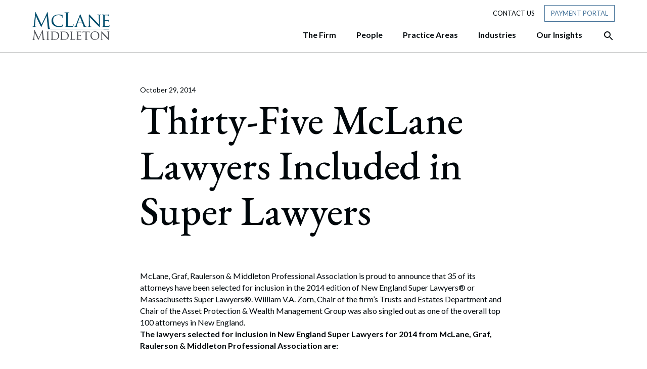

--- FILE ---
content_type: text/html; charset=UTF-8
request_url: https://www.mclane.com/news/thirty-five-mclane-lawyers-included-in-super-lawyers/
body_size: 27377
content:
<!DOCTYPE html>
<html lang="en-US">
<head>
	<meta charset="UTF-8">
	<meta name="viewport" content="width=device-width, initial-scale=1, shrink-to-fit=no">
	<link rel="profile" href="http://gmpg.org/xfn/11">
	
	<link rel="dns-prefetch" href="//cdn.hu-manity.co" />
		<!-- Cookie Compliance -->
		<script type="text/javascript">var huOptions = {"appID":"wwwmclanecom-8e25178","currentLanguage":"en","blocking":false,"globalCookie":false,"isAdmin":false,"privacyConsent":false};</script>
		<script type="text/javascript" src="https://cdn.hu-manity.co/hu-banner.min.js"></script><meta name='robots' content='index, follow, max-image-preview:large, max-snippet:-1, max-video-preview:-1' />

	<!-- This site is optimized with the Yoast SEO plugin v26.4 - https://yoast.com/wordpress/plugins/seo/ -->
	<title>Thirty-Five McLane Lawyers Included in Super Lawyers</title>
	<meta name="description" content="William V. A. Zorn Named One of the Top 100 Attorneys in New England" />
	<link rel="canonical" href="https://www.mclane.com/news/thirty-five-mclane-lawyers-included-in-super-lawyers/" />
	<meta property="og:locale" content="en_US" />
	<meta property="og:type" content="article" />
	<meta property="og:title" content="Thirty-Five McLane Lawyers Included in Super Lawyers" />
	<meta property="og:description" content="William V. A. Zorn Named One of the Top 100 Attorneys in New England" />
	<meta property="og:url" content="https://www.mclane.com/news/thirty-five-mclane-lawyers-included-in-super-lawyers/" />
	<meta property="og:site_name" content="McLane Middleton" />
	<meta name="twitter:card" content="summary_large_image" />
	<meta name="twitter:title" content="Thirty-Five McLane Lawyers Included in Super Lawyers" />
	<meta name="twitter:label1" content="Est. reading time" />
	<meta name="twitter:data1" content="3 minutes" />
	<script type="application/ld+json" class="yoast-schema-graph">{"@context":"https://schema.org","@graph":[{"@type":"WebPage","@id":"https://www.mclane.com/news/thirty-five-mclane-lawyers-included-in-super-lawyers/","url":"https://www.mclane.com/news/thirty-five-mclane-lawyers-included-in-super-lawyers/","name":"Thirty-Five McLane Lawyers Included in Super Lawyers","isPartOf":{"@id":"https://www.mclane.com/#website"},"datePublished":"2014-10-29T00:00:00+00:00","description":"William V. A. Zorn Named One of the Top 100 Attorneys in New England","breadcrumb":{"@id":"https://www.mclane.com/news/thirty-five-mclane-lawyers-included-in-super-lawyers/#breadcrumb"},"inLanguage":"en-US","potentialAction":[{"@type":"ReadAction","target":["https://www.mclane.com/news/thirty-five-mclane-lawyers-included-in-super-lawyers/"]}]},{"@type":"BreadcrumbList","@id":"https://www.mclane.com/news/thirty-five-mclane-lawyers-included-in-super-lawyers/#breadcrumb","itemListElement":[{"@type":"ListItem","position":1,"name":"Home","item":"https://www.mclane.com/"},{"@type":"ListItem","position":2,"name":"News Articles","item":"https://www.mclane.com/news/"},{"@type":"ListItem","position":3,"name":"Thirty-Five McLane Lawyers Included in Super Lawyers"}]},{"@type":"WebSite","@id":"https://www.mclane.com/#website","url":"https://www.mclane.com/","name":"McLane Middleton","description":"","publisher":{"@id":"https://www.mclane.com/#organization"},"potentialAction":[{"@type":"SearchAction","target":{"@type":"EntryPoint","urlTemplate":"https://www.mclane.com/?s={search_term_string}"},"query-input":{"@type":"PropertyValueSpecification","valueRequired":true,"valueName":"search_term_string"}}],"inLanguage":"en-US"},{"@type":"Organization","@id":"https://www.mclane.com/#organization","name":"McLane Middleton","url":"https://www.mclane.com/","logo":{"@type":"ImageObject","inLanguage":"en-US","@id":"https://www.mclane.com/#/schema/logo/image/","url":"https://mclane.com/wp-content/uploads/brand-logo-mclane-1.svg","contentUrl":"https://mclane.com/wp-content/uploads/brand-logo-mclane-1.svg","width":153,"height":56,"caption":"McLane Middleton"},"image":{"@id":"https://www.mclane.com/#/schema/logo/image/"}}]}</script>
	<!-- / Yoast SEO plugin. -->


<link rel='dns-prefetch' href='//platform-api.sharethis.com' />
<link rel='dns-prefetch' href='//www.googletagmanager.com' />
<link rel="alternate" type="application/rss+xml" title="McLane Middleton &raquo; Feed" href="https://www.mclane.com/feed/" />
<link rel="alternate" type="application/rss+xml" title="McLane Middleton &raquo; Comments Feed" href="https://www.mclane.com/comments/feed/" />
<link rel="alternate" type="text/calendar" title="McLane Middleton &raquo; iCal Feed" href="https://www.mclane.com/events/?ical=1" />
<link rel="alternate" title="oEmbed (JSON)" type="application/json+oembed" href="https://www.mclane.com/wp-json/oembed/1.0/embed?url=https%3A%2F%2Fwww.mclane.com%2Fnews%2Fthirty-five-mclane-lawyers-included-in-super-lawyers%2F" />
<link rel="alternate" title="oEmbed (XML)" type="text/xml+oembed" href="https://www.mclane.com/wp-json/oembed/1.0/embed?url=https%3A%2F%2Fwww.mclane.com%2Fnews%2Fthirty-five-mclane-lawyers-included-in-super-lawyers%2F&#038;format=xml" />
<style id='wp-img-auto-sizes-contain-inline-css'>
img:is([sizes=auto i],[sizes^="auto," i]){contain-intrinsic-size:3000px 1500px}
/*# sourceURL=wp-img-auto-sizes-contain-inline-css */
</style>
<style id='wp-emoji-styles-inline-css'>

	img.wp-smiley, img.emoji {
		display: inline !important;
		border: none !important;
		box-shadow: none !important;
		height: 1em !important;
		width: 1em !important;
		margin: 0 0.07em !important;
		vertical-align: -0.1em !important;
		background: none !important;
		padding: 0 !important;
	}
/*# sourceURL=wp-emoji-styles-inline-css */
</style>
<link rel='stylesheet' id='share-this-share-buttons-sticky-css' href='https://www.mclane.com/wp-content/plugins/sharethis-share-buttons/css/mu-style.css?ver=1764086137' media='all' />
<link rel='stylesheet' id='understrap-styles-css' href='https://www.mclane.com/wp-content/themes/understrap-master/css/theme.min.css?ver=0.9.4.0008.1636570399' media='all' />
<link rel='stylesheet' id='ubermenu-css' href='https://www.mclane.com/wp-content/plugins/ubermenu/pro/assets/css/ubermenu.min.css?ver=3.7.2' media='all' />
<link rel='stylesheet' id='ubermenu-minimal-css' href='https://www.mclane.com/wp-content/plugins/ubermenu/assets/css/skins/minimal.css?ver=6.9' media='all' />
<link rel='stylesheet' id='ubermenu-grey-white-css' href='https://www.mclane.com/wp-content/plugins/ubermenu/assets/css/skins/blackwhite.css?ver=6.9' media='all' />
<link rel='stylesheet' id='ubermenu-font-awesome-all-css' href='https://www.mclane.com/wp-content/plugins/ubermenu/assets/fontawesome/css/all.min.css?ver=6.9' media='all' />
<script src="//platform-api.sharethis.com/js/sharethis.js?ver=2.3.6#property=60341e6c72186a0011088230&amp;product=inline-buttons&amp;source=sharethis-share-buttons-wordpress" id="share-this-share-buttons-mu-js"></script>
<script src="https://www.mclane.com/wp-includes/js/jquery/jquery.min.js?ver=3.7.1" id="jquery-core-js"></script>
<script src="https://www.mclane.com/wp-includes/js/jquery/jquery-migrate.min.js?ver=3.4.1" id="jquery-migrate-js"></script>
<link rel="https://api.w.org/" href="https://www.mclane.com/wp-json/" /><link rel="alternate" title="JSON" type="application/json" href="https://www.mclane.com/wp-json/wp/v2/news/827" /><link rel="EditURI" type="application/rsd+xml" title="RSD" href="https://www.mclane.com/xmlrpc.php?rsd" />
<meta name="generator" content="WordPress 6.9" />
<link rel='shortlink' href='https://www.mclane.com/?p=827' />
<style>
#hu {
background-color: #ffffff !important;
}
#hu .hu-wrapper .hu-cookies-head .hu-heading {
	display: none !important;
}
</style><meta name="generator" content="Site Kit by Google 1.166.0" /><style id="ubermenu-custom-generated-css">
/** Font Awesome 4 Compatibility **/
.fa{font-style:normal;font-variant:normal;font-weight:normal;font-family:FontAwesome;}

/** UberMenu Custom Menu Styles (Customizer) **/
/* primarynav */
 .ubermenu-primarynav .ubermenu-row { max-width:1152px; margin-left:auto; margin-right:auto; }


/* Status: Loaded from Transient */

</style><meta name="tec-api-version" content="v1"><meta name="tec-api-origin" content="https://www.mclane.com"><link rel="alternate" href="https://www.mclane.com/wp-json/tribe/events/v1/" /><meta name="mobile-web-app-capable" content="yes">
<meta name="apple-mobile-web-app-capable" content="yes">
<meta name="apple-mobile-web-app-title" content="McLane Middleton - ">
<style>.recentcomments a{display:inline !important;padding:0 !important;margin:0 !important;}</style><link rel="icon" href="https://www.mclane.com/wp-content/uploads/favicon.png" sizes="32x32" />
<link rel="icon" href="https://www.mclane.com/wp-content/uploads/favicon.png" sizes="192x192" />
<link rel="apple-touch-icon" href="https://www.mclane.com/wp-content/uploads/favicon.png" />
<meta name="msapplication-TileImage" content="https://www.mclane.com/wp-content/uploads/favicon.png" />
		<style id="wp-custom-css">
			.single-people #single-wrapper section.generic ul{list-style: disc !important; margin-left: 20px;}

.home .split-counter-1.has-blue-box.blue-box-right .blue-box {
    top: -180px;
    right: -25px;
}

	.home .split-counter-0.has-blue-box.blue-box-left .blue-box {
        left: 0;
        top: -105px;
}

@media (max-width: 990px) {
  .home .split-counter-1.has-blue-box.blue-box-right .blue-box {
    top: 40px;
    right: -25px;
}
	.home .split-counter-0.has-blue-box.blue-box-left .blue-box {
        left: 0;
        top: 5px;
}
	
}
/* CSS for Alertbar */
.top-bar-notice {
    display: flex;
    flex-direction: column;
    gap: 10px;
}

h3.title {
    font-family: "EB Garamond", serif;
    font-size: 22px;
    font-weight: 600;
    letter-spacing: 0.5px;
    margin: 0;
    padding: 0;
}

p.header-popup-content {
    font-family: 'Lato';
    font-size: 16px;
    padding: 0;
    margin: 0;
}

a.cta-btn {
    background-color: #fff;
    font-size: 14px;
    font-weight: 400;
    text-transform: uppercase;
    color: #47749a!important;
    padding: 6px 12px;
}

a.cta-btn:hover {
    background-color: #47749a;
    font-size: 14px;
    font-weight: 400;
    text-transform: uppercase;
    color: #ffffff!important;
    padding: 6px 12px;
    text-decoration: none;
    border: 0.5px solid #ffffff;
}
.mtsnb-hide, .mtsnb-show {    
    font-size: 28px !important;
}
.top-bar-notice {
    padding-bottom: 14px !important;
}

.page-template-people .mix figure img {
    max-width: 100%;
    object-fit: cover;
    aspect-ratio: 1 / 1;
}

/* Industries Contact Custom CSS */
.industries-contact-ctas .row.multiple-ctas {
  display: grid !important;
  grid-template-columns: repeat(2, 1fr) !important;
  gap: 20px !important;
}

.industries-contact-ctas .row.multiple-ctas  .cta-content-wrapper .connect-text {
     font-size: 26px !important;
     max-width: none !important;
}

.industries-contact-ctas .row.multiple-ctas  .cta-content-wrapper {
      max-width: none !important;
      width: 100% !important;
      padding-right: 3px !important;
      padding-left: 0px !important;
  }

/* Desktop (4 columns) */
@media (min-width: 1024px) {
  .industries-contact-ctas .row.multiple-ctas {
    grid-template-columns: repeat(4, 1fr) !important;
    gap: 60px !important;
  }

@media (min-width: 1024px) {
    .industries-contact-ctas .row.multiple-ctas.many-ctas {
        grid-template-columns: repeat(2, 1fr) !important;
        gap: 60px !important;
    }
}
  .industries-contact-ctas .row.multiple-ctas  .cta-content-wrapper {
      max-width: none !important;
      width: 100% !important;
      padding-right: 3px !important;
      padding-left: 0px !important;
  }
   .industries-contact-ctas .row.multiple-ctas  .cta-content-wrapper .connect-text {
     font-size: 26px !important;
     max-width: none !important;
   }

    .industries-contact-ctas .row.multiple-ctas .connect-cta .btn {
        padding: 16px 50px !important;
    }
}

@media (max-width: 600px) {
  .industries-contact-ctas .row.multiple-ctas {
    grid-template-columns: 1fr !important;
  }
}		</style>
			<script type="text/javascript" src="https://www.bugherd.com/sidebarv2.js?apikey=frswbvnhoblditincayvuq" async="true"></script>
<style id='global-styles-inline-css'>
:root{--wp--preset--aspect-ratio--square: 1;--wp--preset--aspect-ratio--4-3: 4/3;--wp--preset--aspect-ratio--3-4: 3/4;--wp--preset--aspect-ratio--3-2: 3/2;--wp--preset--aspect-ratio--2-3: 2/3;--wp--preset--aspect-ratio--16-9: 16/9;--wp--preset--aspect-ratio--9-16: 9/16;--wp--preset--color--black: #000000;--wp--preset--color--cyan-bluish-gray: #abb8c3;--wp--preset--color--white: #ffffff;--wp--preset--color--pale-pink: #f78da7;--wp--preset--color--vivid-red: #cf2e2e;--wp--preset--color--luminous-vivid-orange: #ff6900;--wp--preset--color--luminous-vivid-amber: #fcb900;--wp--preset--color--light-green-cyan: #7bdcb5;--wp--preset--color--vivid-green-cyan: #00d084;--wp--preset--color--pale-cyan-blue: #8ed1fc;--wp--preset--color--vivid-cyan-blue: #0693e3;--wp--preset--color--vivid-purple: #9b51e0;--wp--preset--gradient--vivid-cyan-blue-to-vivid-purple: linear-gradient(135deg,rgb(6,147,227) 0%,rgb(155,81,224) 100%);--wp--preset--gradient--light-green-cyan-to-vivid-green-cyan: linear-gradient(135deg,rgb(122,220,180) 0%,rgb(0,208,130) 100%);--wp--preset--gradient--luminous-vivid-amber-to-luminous-vivid-orange: linear-gradient(135deg,rgb(252,185,0) 0%,rgb(255,105,0) 100%);--wp--preset--gradient--luminous-vivid-orange-to-vivid-red: linear-gradient(135deg,rgb(255,105,0) 0%,rgb(207,46,46) 100%);--wp--preset--gradient--very-light-gray-to-cyan-bluish-gray: linear-gradient(135deg,rgb(238,238,238) 0%,rgb(169,184,195) 100%);--wp--preset--gradient--cool-to-warm-spectrum: linear-gradient(135deg,rgb(74,234,220) 0%,rgb(151,120,209) 20%,rgb(207,42,186) 40%,rgb(238,44,130) 60%,rgb(251,105,98) 80%,rgb(254,248,76) 100%);--wp--preset--gradient--blush-light-purple: linear-gradient(135deg,rgb(255,206,236) 0%,rgb(152,150,240) 100%);--wp--preset--gradient--blush-bordeaux: linear-gradient(135deg,rgb(254,205,165) 0%,rgb(254,45,45) 50%,rgb(107,0,62) 100%);--wp--preset--gradient--luminous-dusk: linear-gradient(135deg,rgb(255,203,112) 0%,rgb(199,81,192) 50%,rgb(65,88,208) 100%);--wp--preset--gradient--pale-ocean: linear-gradient(135deg,rgb(255,245,203) 0%,rgb(182,227,212) 50%,rgb(51,167,181) 100%);--wp--preset--gradient--electric-grass: linear-gradient(135deg,rgb(202,248,128) 0%,rgb(113,206,126) 100%);--wp--preset--gradient--midnight: linear-gradient(135deg,rgb(2,3,129) 0%,rgb(40,116,252) 100%);--wp--preset--font-size--small: 13px;--wp--preset--font-size--medium: 20px;--wp--preset--font-size--large: 36px;--wp--preset--font-size--x-large: 42px;--wp--preset--spacing--20: 0.44rem;--wp--preset--spacing--30: 0.67rem;--wp--preset--spacing--40: 1rem;--wp--preset--spacing--50: 1.5rem;--wp--preset--spacing--60: 2.25rem;--wp--preset--spacing--70: 3.38rem;--wp--preset--spacing--80: 5.06rem;--wp--preset--shadow--natural: 6px 6px 9px rgba(0, 0, 0, 0.2);--wp--preset--shadow--deep: 12px 12px 50px rgba(0, 0, 0, 0.4);--wp--preset--shadow--sharp: 6px 6px 0px rgba(0, 0, 0, 0.2);--wp--preset--shadow--outlined: 6px 6px 0px -3px rgb(255, 255, 255), 6px 6px rgb(0, 0, 0);--wp--preset--shadow--crisp: 6px 6px 0px rgb(0, 0, 0);}:where(.is-layout-flex){gap: 0.5em;}:where(.is-layout-grid){gap: 0.5em;}body .is-layout-flex{display: flex;}.is-layout-flex{flex-wrap: wrap;align-items: center;}.is-layout-flex > :is(*, div){margin: 0;}body .is-layout-grid{display: grid;}.is-layout-grid > :is(*, div){margin: 0;}:where(.wp-block-columns.is-layout-flex){gap: 2em;}:where(.wp-block-columns.is-layout-grid){gap: 2em;}:where(.wp-block-post-template.is-layout-flex){gap: 1.25em;}:where(.wp-block-post-template.is-layout-grid){gap: 1.25em;}.has-black-color{color: var(--wp--preset--color--black) !important;}.has-cyan-bluish-gray-color{color: var(--wp--preset--color--cyan-bluish-gray) !important;}.has-white-color{color: var(--wp--preset--color--white) !important;}.has-pale-pink-color{color: var(--wp--preset--color--pale-pink) !important;}.has-vivid-red-color{color: var(--wp--preset--color--vivid-red) !important;}.has-luminous-vivid-orange-color{color: var(--wp--preset--color--luminous-vivid-orange) !important;}.has-luminous-vivid-amber-color{color: var(--wp--preset--color--luminous-vivid-amber) !important;}.has-light-green-cyan-color{color: var(--wp--preset--color--light-green-cyan) !important;}.has-vivid-green-cyan-color{color: var(--wp--preset--color--vivid-green-cyan) !important;}.has-pale-cyan-blue-color{color: var(--wp--preset--color--pale-cyan-blue) !important;}.has-vivid-cyan-blue-color{color: var(--wp--preset--color--vivid-cyan-blue) !important;}.has-vivid-purple-color{color: var(--wp--preset--color--vivid-purple) !important;}.has-black-background-color{background-color: var(--wp--preset--color--black) !important;}.has-cyan-bluish-gray-background-color{background-color: var(--wp--preset--color--cyan-bluish-gray) !important;}.has-white-background-color{background-color: var(--wp--preset--color--white) !important;}.has-pale-pink-background-color{background-color: var(--wp--preset--color--pale-pink) !important;}.has-vivid-red-background-color{background-color: var(--wp--preset--color--vivid-red) !important;}.has-luminous-vivid-orange-background-color{background-color: var(--wp--preset--color--luminous-vivid-orange) !important;}.has-luminous-vivid-amber-background-color{background-color: var(--wp--preset--color--luminous-vivid-amber) !important;}.has-light-green-cyan-background-color{background-color: var(--wp--preset--color--light-green-cyan) !important;}.has-vivid-green-cyan-background-color{background-color: var(--wp--preset--color--vivid-green-cyan) !important;}.has-pale-cyan-blue-background-color{background-color: var(--wp--preset--color--pale-cyan-blue) !important;}.has-vivid-cyan-blue-background-color{background-color: var(--wp--preset--color--vivid-cyan-blue) !important;}.has-vivid-purple-background-color{background-color: var(--wp--preset--color--vivid-purple) !important;}.has-black-border-color{border-color: var(--wp--preset--color--black) !important;}.has-cyan-bluish-gray-border-color{border-color: var(--wp--preset--color--cyan-bluish-gray) !important;}.has-white-border-color{border-color: var(--wp--preset--color--white) !important;}.has-pale-pink-border-color{border-color: var(--wp--preset--color--pale-pink) !important;}.has-vivid-red-border-color{border-color: var(--wp--preset--color--vivid-red) !important;}.has-luminous-vivid-orange-border-color{border-color: var(--wp--preset--color--luminous-vivid-orange) !important;}.has-luminous-vivid-amber-border-color{border-color: var(--wp--preset--color--luminous-vivid-amber) !important;}.has-light-green-cyan-border-color{border-color: var(--wp--preset--color--light-green-cyan) !important;}.has-vivid-green-cyan-border-color{border-color: var(--wp--preset--color--vivid-green-cyan) !important;}.has-pale-cyan-blue-border-color{border-color: var(--wp--preset--color--pale-cyan-blue) !important;}.has-vivid-cyan-blue-border-color{border-color: var(--wp--preset--color--vivid-cyan-blue) !important;}.has-vivid-purple-border-color{border-color: var(--wp--preset--color--vivid-purple) !important;}.has-vivid-cyan-blue-to-vivid-purple-gradient-background{background: var(--wp--preset--gradient--vivid-cyan-blue-to-vivid-purple) !important;}.has-light-green-cyan-to-vivid-green-cyan-gradient-background{background: var(--wp--preset--gradient--light-green-cyan-to-vivid-green-cyan) !important;}.has-luminous-vivid-amber-to-luminous-vivid-orange-gradient-background{background: var(--wp--preset--gradient--luminous-vivid-amber-to-luminous-vivid-orange) !important;}.has-luminous-vivid-orange-to-vivid-red-gradient-background{background: var(--wp--preset--gradient--luminous-vivid-orange-to-vivid-red) !important;}.has-very-light-gray-to-cyan-bluish-gray-gradient-background{background: var(--wp--preset--gradient--very-light-gray-to-cyan-bluish-gray) !important;}.has-cool-to-warm-spectrum-gradient-background{background: var(--wp--preset--gradient--cool-to-warm-spectrum) !important;}.has-blush-light-purple-gradient-background{background: var(--wp--preset--gradient--blush-light-purple) !important;}.has-blush-bordeaux-gradient-background{background: var(--wp--preset--gradient--blush-bordeaux) !important;}.has-luminous-dusk-gradient-background{background: var(--wp--preset--gradient--luminous-dusk) !important;}.has-pale-ocean-gradient-background{background: var(--wp--preset--gradient--pale-ocean) !important;}.has-electric-grass-gradient-background{background: var(--wp--preset--gradient--electric-grass) !important;}.has-midnight-gradient-background{background: var(--wp--preset--gradient--midnight) !important;}.has-small-font-size{font-size: var(--wp--preset--font-size--small) !important;}.has-medium-font-size{font-size: var(--wp--preset--font-size--medium) !important;}.has-large-font-size{font-size: var(--wp--preset--font-size--large) !important;}.has-x-large-font-size{font-size: var(--wp--preset--font-size--x-large) !important;}
/*# sourceURL=global-styles-inline-css */
</style>
</head>

<body class="wp-singular news-template-default single single-news postid-827 wp-custom-logo wp-embed-responsive wp-theme-understrap-master cookies-not-set tribe-no-js group-blog" itemscope itemtype="http://schema.org/WebSite">

<div class="site" id="page">

	<!-- ******************* The Navbar Area ******************* -->
	<div id="wrapper-navbar">

		<a class="skip-link sr-only sr-only-focusable" href="#content">Skip to content</a>

		<nav id="main-nav" class="navbar navbar-expand-lg" aria-labelledby="main-nav-label">

			<h2 id="main-nav-label" class="sr-only">
				Main Navigation			</h2>

							<div class="container">
								<a class="mobile-menu-button ubermenu-responsive-toggle ubermenu-responsive-toggle-primarynav ubermenu-skin-minimal ubermenu-loc-primary ubermenu-responsive-toggle-content-align-left ubermenu-responsive-toggle-align-full ubermenu-responsive-toggle-icon-only " tabindex="0" data-ubermenu-target="ubermenu-primarynav-2-primary-2" aria-label="Open Site Navigation">
						<span class="material-icons mi-icon-menu" aria-hidden="true"></span>
					</a>

						<!-- Your site title as branding in the menu -->
						<a href="https://www.mclane.com/" class="navbar-brand custom-logo-link" rel="home"><img width="153" height="56" src="https://www.mclane.com/wp-content/uploads/brand-logo-mclane.svg" class="img-fluid" alt="McLane Middleton" decoding="async" /></a>						<!-- end custom logo -->
					<nav class="header-nav header-small-nav d-none d-lg-block">
						<ul>
							<li><a href="/contact-us">Contact Us</a></li>
							<li class="payment-portal"><a href="/payment-portal" class="btn tool-btn">Payment Portal</a></li>
						</ul>
					</nav>
					<div class="search-btn d-block d-lg-none mobile">
								<div class="btn-container">
			<a href="#search" class="desktop-search-activator" aria-label="Open the Search Panel">
				<span class="material-icons mi-icon-search" aria-hidden="true" ></span>
			</a>
			<a href="#" class="desktop-search-deactivator" aria-label="Close the Search Panel">
				<span class="material-icons mi-icon-close" aria-hidden="true" ></span>
			</a>
		</div>
							</div>

					<div class="nav-wrapper">
						<!-- The WordPress Menu goes here -->
						
<!-- UberMenu [Configuration:primarynav] [Theme Loc:primary] [Integration:auto] -->
<a class="ubermenu-responsive-toggle ubermenu-responsive-toggle-primarynav ubermenu-skin-minimal ubermenu-loc-primary ubermenu-responsive-toggle-content-align-left ubermenu-responsive-toggle-align-full ubermenu-responsive-toggle-icon-only " tabindex="0" data-ubermenu-target="ubermenu-primarynav-2-primary-2"><i class="fas fa-bars" ></i></a><nav id="ubermenu-primarynav-2-primary-2" class="ubermenu ubermenu-nojs ubermenu-primarynav ubermenu-menu-2 ubermenu-loc-primary ubermenu-responsive ubermenu-responsive-default ubermenu-mobile-modal ubermenu-responsive-collapse ubermenu-horizontal ubermenu-transition-none ubermenu-trigger-hover_intent ubermenu-skin-minimal  ubermenu-bar-align-full ubermenu-items-align-right ubermenu-bound-inner ubermenu-disable-submenu-scroll ubermenu-retractors-responsive ubermenu-submenu-indicator-closes"><ul id="ubermenu-nav-primarynav-2-primary" class="ubermenu-nav" data-title="Primary Menu"><li id="menu-item-667" class="ubermenu-item ubermenu-item-type-custom ubermenu-item-object-custom ubermenu-item-has-children ubermenu-item-667 ubermenu-item-level-0 ubermenu-column ubermenu-column-auto ubermenu-has-submenu-drop ubermenu-has-submenu-mega" ><a class="ubermenu-target ubermenu-item-layout-default ubermenu-item-layout-text_only" href="#" tabindex="0"><span class="ubermenu-target-title ubermenu-target-text">The Firm</span></a><ul  class="ubermenu-submenu ubermenu-submenu-id-667 ubermenu-submenu-type-auto ubermenu-submenu-type-mega ubermenu-submenu-drop ubermenu-submenu-align-full_width"  ><!-- begin Segment: Menu ID 38 --><!-- begin Tabs: [Tabs] 2580 --><li id="menu-item-2580" class="ubermenu-item ubermenu-tabs ubermenu-item-2580 ubermenu-item-level-1 ubermenu-column ubermenu-column-full ubermenu-tab-layout-left ubermenu-tabs-show-default ubermenu-tabs-show-current"><ul  class="ubermenu-tabs-group ubermenu-column ubermenu-column-1-4 ubermenu-submenu ubermenu-submenu-id-2580 ubermenu-submenu-type-auto ubermenu-submenu-type-tabs-group"  ><li id="menu-item-2581" class="ubermenu-tab ubermenu-item ubermenu-item-type-post_type ubermenu-item-object-page ubermenu-item-has-children ubermenu-item-2581 ubermenu-item-auto ubermenu-column ubermenu-column-full ubermenu-has-submenu-drop" data-ubermenu-trigger="mouseover" ><a class="ubermenu-target ubermenu-item-layout-default ubermenu-item-layout-text_only uber-megamenu-chevron-right" href="https://www.mclane.com/about-us/"><span class="ubermenu-target-title ubermenu-target-text">About Us</span></a><ul  class="ubermenu-tab-content-panel ubermenu-column ubermenu-column-3-4 ubermenu-submenu ubermenu-submenu-id-2581 ubermenu-submenu-type-tab-content-panel"  ><li class="  ubermenu-item ubermenu-item-type-custom ubermenu-item-object-ubermenu-custom ubermenu-item-has-children ubermenu-item-2584 ubermenu-item-level-5 ubermenu-column ubermenu-column-auto ubermenu-has-submenu-stack ubermenu-item-type-column ubermenu-column-id-2584"><ul  class="ubermenu-submenu ubermenu-submenu-id-2584 ubermenu-submenu-type-stack"  ><li id="menu-item-5411" class="ubermenu-item ubermenu-item-type-post_type ubermenu-item-object-page ubermenu-item-5411 ubermenu-item-auto ubermenu-item-normal ubermenu-item-level-7 ubermenu-column ubermenu-column-auto" ><a class="ubermenu-target ubermenu-item-layout-default ubermenu-item-layout-text_only ubermenu-item-with-east" href="https://www.mclane.com/about-us/"><span class="ubermenu-target-title ubermenu-target-text">About Us</span></a></li><li id="menu-item-5407" class="ubermenu-item ubermenu-item-type-post_type ubermenu-item-object-page ubermenu-item-5407 ubermenu-item-auto ubermenu-item-normal ubermenu-item-level-7 ubermenu-column ubermenu-column-auto" ><a class="ubermenu-target ubermenu-item-layout-default ubermenu-item-layout-text_only" href="https://www.mclane.com/our-mission/"><span class="ubermenu-target-title ubermenu-target-text">Our Mission</span></a></li><li id="menu-item-5408" class="ubermenu-item ubermenu-item-type-post_type ubermenu-item-object-page ubermenu-item-5408 ubermenu-item-auto ubermenu-item-normal ubermenu-item-level-7 ubermenu-column ubermenu-column-auto" ><a class="ubermenu-target ubermenu-item-layout-default ubermenu-item-layout-text_only" href="https://www.mclane.com/community/"><span class="ubermenu-target-title ubermenu-target-text">Community</span></a></li><li id="menu-item-5409" class="ubermenu-item ubermenu-item-type-post_type ubermenu-item-object-page ubermenu-item-5409 ubermenu-item-auto ubermenu-item-normal ubermenu-item-level-7 ubermenu-column ubermenu-column-auto" ><a class="ubermenu-target ubermenu-item-layout-default ubermenu-item-layout-text_only" href="https://www.mclane.com/diversity-equity-and-inclusion/"><span class="ubermenu-target-title ubermenu-target-text">Diversity, Equity, and Inclusion</span></a></li><li id="menu-item-5410" class="ubermenu-item ubermenu-item-type-post_type ubermenu-item-object-page ubermenu-item-5410 ubermenu-item-auto ubermenu-item-normal ubermenu-item-level-7 ubermenu-column ubermenu-column-auto" ><a class="ubermenu-target ubermenu-item-layout-default ubermenu-item-layout-text_only" href="https://www.mclane.com/pro-bono-work/"><span class="ubermenu-target-title ubermenu-target-text">Pro Bono Work</span></a></li><li id="menu-item-18226" class="ubermenu-item ubermenu-item-type-post_type ubermenu-item-object-page ubermenu-item-18226 ubermenu-item-auto ubermenu-item-normal ubermenu-item-level-7 ubermenu-column ubermenu-column-auto" ><a class="ubermenu-target ubermenu-item-layout-default ubermenu-item-layout-text_only" href="https://www.mclane.com/technology-security/"><span class="ubermenu-target-title ubermenu-target-text">Technology &#038; Security</span></a></li><li id="menu-item-18024" class="ubermenu-item ubermenu-item-type-post_type ubermenu-item-object-page ubermenu-item-18024 ubermenu-item-auto ubermenu-item-normal ubermenu-item-level-7 ubermenu-column ubermenu-column-auto" ><a class="ubermenu-target ubermenu-item-layout-default ubermenu-item-layout-text_only" href="https://www.mclane.com/firm-awards-recognitions/"><span class="ubermenu-target-title ubermenu-target-text">Firm Awards &#038; Recognitions</span></a></li></ul></li></ul></li><li id="menu-item-2582" class="ubermenu-tab ubermenu-item ubermenu-item-type-custom ubermenu-item-object-custom ubermenu-item-has-children ubermenu-item-2582 ubermenu-item-auto ubermenu-column ubermenu-column-full ubermenu-has-submenu-drop" data-ubermenu-trigger="mouseover" ><a class="ubermenu-target ubermenu-item-layout-default ubermenu-item-layout-text_only" href="/news"><span class="ubermenu-target-title ubermenu-target-text">News</span></a><ul  class="ubermenu-tab-content-panel ubermenu-column ubermenu-column-3-4 ubermenu-submenu ubermenu-submenu-id-2582 ubermenu-submenu-type-tab-content-panel"  ><li class="  ubermenu-item ubermenu-item-type-custom ubermenu-item-object-ubermenu-custom ubermenu-item-has-children ubermenu-item-2585 ubermenu-item-level-5 ubermenu-column ubermenu-column-auto ubermenu-has-submenu-stack ubermenu-item-type-column ubermenu-column-id-2585"><ul  class="ubermenu-submenu ubermenu-submenu-id-2585 ubermenu-submenu-type-stack"  ><li id="menu-item-2588" class="ubermenu-item ubermenu-item-type-custom ubermenu-item-object-ubermenu-custom ubermenu-item-2588 ubermenu-item-auto ubermenu-item-normal ubermenu-item-level-7 ubermenu-column ubermenu-column-auto" ><div class="ubermenu-content-block ubermenu-custom-content ubermenu-custom-content-padded"><h5>News</h5>
<p class="lead">Check out the latest news about McLane Middleton and its team of attorneys. </p>
<p class="body"><a href="https://www.mclane.com/news/">Click here to see our latest news.</a></p></div></li></ul></li></ul></li><li id="menu-item-2583" class="ubermenu-tab ubermenu-item ubermenu-item-type-custom ubermenu-item-object-custom ubermenu-item-has-children ubermenu-item-2583 ubermenu-item-auto ubermenu-column ubermenu-column-full ubermenu-has-submenu-drop" data-ubermenu-trigger="mouseover" ><a class="ubermenu-target ubermenu-item-layout-default ubermenu-item-layout-text_only" href="/events"><span class="ubermenu-target-title ubermenu-target-text">Events</span></a><ul  class="ubermenu-tab-content-panel ubermenu-column ubermenu-column-3-4 ubermenu-submenu ubermenu-submenu-id-2583 ubermenu-submenu-type-tab-content-panel"  ><li class="  ubermenu-item ubermenu-item-type-custom ubermenu-item-object-ubermenu-custom ubermenu-item-has-children ubermenu-item-2586 ubermenu-item-level-5 ubermenu-column ubermenu-column-auto ubermenu-has-submenu-stack ubermenu-item-type-column ubermenu-column-id-2586"><ul  class="ubermenu-submenu ubermenu-submenu-id-2586 ubermenu-submenu-type-stack"  ><li id="menu-item-2589" class="ubermenu-item ubermenu-item-type-custom ubermenu-item-object-ubermenu-custom ubermenu-item-2589 ubermenu-item-auto ubermenu-item-normal ubermenu-item-level-7 ubermenu-column ubermenu-column-auto" ><div class="ubermenu-content-block ubermenu-custom-content ubermenu-custom-content-padded"><h5>Events</h5>
<p class="lead">McLane Middleton attorneys often present on the latest regulatory updates and legal trends to help keep you and your business informed. </p>
<p class="body"><a href="https://www.mclane.com/events/">Click here to see our upcoming programs.</a></p></div></li></ul></li></ul></li><li id="menu-item-2592" class="ubermenu-tab ubermenu-item ubermenu-item-type-post_type ubermenu-item-object-page ubermenu-item-has-children ubermenu-item-2592 ubermenu-item-auto ubermenu-column ubermenu-column-full ubermenu-has-submenu-drop" data-ubermenu-trigger="mouseover" ><a class="ubermenu-target ubermenu-item-layout-default ubermenu-item-layout-text_only uber-megamenu-chevron-right" href="https://www.mclane.com/locations/"><span class="ubermenu-target-title ubermenu-target-text">Locations</span></a><ul  class="ubermenu-tab-content-panel ubermenu-column ubermenu-column-3-4 ubermenu-submenu ubermenu-submenu-id-2592 ubermenu-submenu-type-tab-content-panel"  ><li class="  ubermenu-item ubermenu-item-type-custom ubermenu-item-object-ubermenu-custom ubermenu-item-has-children ubermenu-item-2593 ubermenu-item-level-5 ubermenu-column ubermenu-column-auto ubermenu-has-submenu-stack ubermenu-item-type-column ubermenu-column-id-2593"><ul  class="ubermenu-submenu ubermenu-submenu-id-2593 ubermenu-submenu-type-stack"  ><li id="menu-item-2598" class="ubermenu-item ubermenu-item-type-post_type ubermenu-item-object-locations ubermenu-item-2598 ubermenu-item-auto ubermenu-item-normal ubermenu-item-level-7 ubermenu-column ubermenu-column-auto" ><a class="ubermenu-target ubermenu-item-layout-default ubermenu-item-layout-text_only" href="https://www.mclane.com/locations/manchester/"><span class="ubermenu-target-title ubermenu-target-text">Manchester, NH</span></a></li><li id="menu-item-2597" class="ubermenu-item ubermenu-item-type-post_type ubermenu-item-object-locations ubermenu-item-2597 ubermenu-item-auto ubermenu-item-normal ubermenu-item-level-7 ubermenu-column ubermenu-column-auto" ><a class="ubermenu-target ubermenu-item-layout-default ubermenu-item-layout-text_only" href="https://www.mclane.com/locations/woburn/"><span class="ubermenu-target-title ubermenu-target-text">Woburn, MA</span></a></li><li id="menu-item-2595" class="ubermenu-item ubermenu-item-type-post_type ubermenu-item-object-locations ubermenu-item-2595 ubermenu-item-auto ubermenu-item-normal ubermenu-item-level-7 ubermenu-column ubermenu-column-auto" ><a class="ubermenu-target ubermenu-item-layout-default ubermenu-item-layout-text_only" href="https://www.mclane.com/locations/concord/"><span class="ubermenu-target-title ubermenu-target-text">Concord, NH</span></a></li><li id="menu-item-2596" class="ubermenu-item ubermenu-item-type-post_type ubermenu-item-object-locations ubermenu-item-2596 ubermenu-item-auto ubermenu-item-normal ubermenu-item-level-7 ubermenu-column ubermenu-column-auto" ><a class="ubermenu-target ubermenu-item-layout-default ubermenu-item-layout-text_only" href="https://www.mclane.com/locations/portsmouth/"><span class="ubermenu-target-title ubermenu-target-text">Portsmouth, NH</span></a></li><li id="menu-item-2594" class="ubermenu-item ubermenu-item-type-post_type ubermenu-item-object-locations ubermenu-item-2594 ubermenu-item-auto ubermenu-item-normal ubermenu-item-level-7 ubermenu-column ubermenu-column-auto" ><a class="ubermenu-target ubermenu-item-layout-default ubermenu-item-layout-text_only" href="https://www.mclane.com/locations/boston/"><span class="ubermenu-target-title ubermenu-target-text">Boston, MA</span></a></li></ul></li></ul></li><li id="menu-item-2590" class="ubermenu-tab ubermenu-item ubermenu-item-type-post_type ubermenu-item-object-page ubermenu-item-has-children ubermenu-item-2590 ubermenu-item-auto ubermenu-column ubermenu-column-full ubermenu-has-submenu-drop" data-ubermenu-trigger="mouseover" ><a class="ubermenu-target ubermenu-item-layout-default ubermenu-item-layout-text_only uber-megamenu-chevron-right" href="https://www.mclane.com/careers/"><span class="ubermenu-target-title ubermenu-target-text">Careers</span></a><ul  class="ubermenu-tab-content-panel ubermenu-column ubermenu-column-3-4 ubermenu-submenu ubermenu-submenu-id-2590 ubermenu-submenu-type-tab-content-panel"  ><li class="  ubermenu-item ubermenu-item-type-custom ubermenu-item-object-ubermenu-custom ubermenu-item-has-children ubermenu-item-2591 ubermenu-item-level-5 ubermenu-column ubermenu-column-auto ubermenu-has-submenu-stack ubermenu-item-type-column ubermenu-column-id-2591"><ul  class="ubermenu-submenu ubermenu-submenu-id-2591 ubermenu-submenu-type-stack"  ><li id="menu-item-5429" class="ubermenu-item ubermenu-item-type-post_type ubermenu-item-object-page ubermenu-item-5429 ubermenu-item-auto ubermenu-item-normal ubermenu-item-level-7 ubermenu-column ubermenu-column-auto" ><a class="ubermenu-target ubermenu-item-layout-default ubermenu-item-layout-text_only ubermenu-item-with-east" href="https://www.mclane.com/careers/"><span class="ubermenu-target-title ubermenu-target-text">Careers</span></a></li><li id="menu-item-2600" class="ubermenu-item ubermenu-item-type-post_type ubermenu-item-object-page ubermenu-item-2600 ubermenu-item-auto ubermenu-item-normal ubermenu-item-level-7 ubermenu-column ubermenu-column-auto" ><a class="ubermenu-target ubermenu-item-layout-default ubermenu-item-layout-text_only" href="https://www.mclane.com/current-openings/"><span class="ubermenu-target-title ubermenu-target-text">Current Openings</span></a></li><li id="menu-item-5428" class="ubermenu-item ubermenu-item-type-post_type ubermenu-item-object-page ubermenu-item-5428 ubermenu-item-auto ubermenu-item-normal ubermenu-item-level-7 ubermenu-column ubermenu-column-auto" ><a class="ubermenu-target ubermenu-item-layout-default ubermenu-item-layout-text_only" href="https://www.mclane.com/law-students/"><span class="ubermenu-target-title ubermenu-target-text">Law Students</span></a></li><li id="menu-item-5529" class="ubermenu-item ubermenu-item-type-post_type ubermenu-item-object-page ubermenu-item-5529 ubermenu-item-auto ubermenu-item-normal ubermenu-item-level-7 ubermenu-column ubermenu-column-auto" ><a class="ubermenu-target ubermenu-item-layout-default ubermenu-item-layout-text_only" href="https://www.mclane.com/lifestyle-and-culture/"><span class="ubermenu-target-title ubermenu-target-text">Lifestyle and Culture</span></a></li><li id="menu-item-7447" class="ubermenu-item ubermenu-item-type-post_type ubermenu-item-object-page ubermenu-item-7447 ubermenu-item-auto ubermenu-item-normal ubermenu-item-level-7 ubermenu-column ubermenu-column-auto" ><a class="ubermenu-target ubermenu-item-layout-default ubermenu-item-layout-text_only" href="https://www.mclane.com/benefits/"><span class="ubermenu-target-title ubermenu-target-text">Benefits</span></a></li><li id="menu-item-7446" class="ubermenu-item ubermenu-item-type-post_type ubermenu-item-object-page ubermenu-item-7446 ubermenu-item-auto ubermenu-item-normal ubermenu-item-level-7 ubermenu-column ubermenu-column-auto" ><a class="ubermenu-target ubermenu-item-layout-default ubermenu-item-layout-text_only" href="https://www.mclane.com/leadership-and-professional-development/"><span class="ubermenu-target-title ubermenu-target-text">Leadership and Professional Development</span></a></li><li id="menu-item-13352" class="ubermenu-item ubermenu-item-type-post_type ubermenu-item-object-page ubermenu-item-13352 ubermenu-item-auto ubermenu-item-normal ubermenu-item-level-7 ubermenu-column ubermenu-column-auto" ><a class="ubermenu-target ubermenu-item-layout-default ubermenu-item-layout-text_only" href="https://www.mclane.com/diversity-equity-and-inclusion/"><span class="ubermenu-target-title ubermenu-target-text">Diversity, Equity, and Inclusion</span></a></li></ul></li></ul></li></ul></li><!-- end Tabs: [Tabs] 2580 --><!-- end Segment: 38 --></ul></li><li id="menu-item-181" class="ubermenu-item ubermenu-item-type-custom ubermenu-item-object-custom ubermenu-item-has-children ubermenu-item-181 ubermenu-item-level-0 ubermenu-column ubermenu-column-auto ubermenu-has-submenu-drop ubermenu-has-submenu-mega" ><a class="ubermenu-target ubermenu-item-layout-default ubermenu-item-layout-text_only" href="/people" tabindex="0"><span class="ubermenu-target-title ubermenu-target-text">People</span></a><ul  class="ubermenu-submenu ubermenu-submenu-id-181 ubermenu-submenu-type-auto ubermenu-submenu-type-mega ubermenu-submenu-drop ubermenu-submenu-align-full_width"  ><!-- begin Segment: Menu ID 37 --><!-- begin Tabs: [Tabs] 1891 --><li id="menu-item-1891" class="ubermenu-item ubermenu-tabs ubermenu-item-1891 ubermenu-item-level-1 ubermenu-column ubermenu-column-full ubermenu-tab-layout-left ubermenu-tabs-show-default ubermenu-tabs-show-current"><ul  class="ubermenu-tabs-group ubermenu-column ubermenu-column-1-4 ubermenu-submenu ubermenu-submenu-id-1891 ubermenu-submenu-type-auto ubermenu-submenu-type-tabs-group"  ><li id="menu-item-1897" class="ubermenu-tab ubermenu-item ubermenu-item-type-post_type ubermenu-item-object-page ubermenu-item-has-children ubermenu-item-1897 ubermenu-item-auto ubermenu-column ubermenu-column-full ubermenu-has-submenu-drop" data-ubermenu-trigger="mouseover" ><a class="ubermenu-target ubermenu-item-layout-default ubermenu-item-layout-text_only" href="https://www.mclane.com/people/"><span class="ubermenu-target-title ubermenu-target-text">Our People</span></a><ul  class="ubermenu-tab-content-panel ubermenu-column ubermenu-column-3-4 ubermenu-submenu ubermenu-submenu-id-1897 ubermenu-submenu-type-tab-content-panel"  ><li class="  ubermenu-item ubermenu-item-type-custom ubermenu-item-object-ubermenu-custom ubermenu-item-has-children ubermenu-item-1900 ubermenu-item-level-5 ubermenu-column ubermenu-column-10-11 ubermenu-has-submenu-stack ubermenu-item-type-column ubermenu-column-id-1900"><ul  class="ubermenu-submenu ubermenu-submenu-id-1900 ubermenu-submenu-type-stack"  ><li id="menu-item-1899" class="ubermenu-item ubermenu-item-type-custom ubermenu-item-object-ubermenu-custom ubermenu-item-1899 ubermenu-item-auto ubermenu-item-normal ubermenu-item-level-7 ubermenu-column ubermenu-column-auto" ><div class="ubermenu-content-block ubermenu-custom-content ubermenu-custom-content-padded"><h5>People</h5>
<p class="lead">With over 115 attorneys and 25 paralegals, our progressive approach and team enables us to work with all types of clients, and to deliver customized, cost-effective solutions.</p></div></li></ul></li></ul></li><li id="menu-item-1894" class="ubermenu-tab ubermenu-item ubermenu-item-type-custom ubermenu-item-object-custom ubermenu-item-1894 ubermenu-item-auto ubermenu-column ubermenu-column-full" ><a class="ubermenu-target ubermenu-item-layout-default ubermenu-item-layout-text_only" href="/people/?type=attorney"><span class="ubermenu-target-title ubermenu-target-text">Attorneys</span></a></li><li id="menu-item-1892" class="ubermenu-tab ubermenu-item ubermenu-item-type-custom ubermenu-item-object-custom ubermenu-item-1892 ubermenu-item-auto ubermenu-column ubermenu-column-full" ><a class="ubermenu-target ubermenu-item-layout-default ubermenu-item-layout-text_only" href="/people/?type=paralegal"><span class="ubermenu-target-title ubermenu-target-text">Paralegals</span></a></li><li id="menu-item-12465" class="ubermenu-tab ubermenu-item ubermenu-item-type-custom ubermenu-item-object-custom ubermenu-item-12465 ubermenu-item-auto ubermenu-column ubermenu-column-full" ><a class="ubermenu-target ubermenu-item-layout-default ubermenu-item-layout-text_only" href="/people/?type=trust"><span class="ubermenu-target-title ubermenu-target-text">Trust Services</span></a></li><li id="menu-item-1893" class="ubermenu-tab ubermenu-item ubermenu-item-type-custom ubermenu-item-object-custom ubermenu-item-1893 ubermenu-item-auto ubermenu-column ubermenu-column-full" ><a class="ubermenu-target ubermenu-item-layout-default ubermenu-item-layout-text_only" href="/people/?type=gps"><span class="ubermenu-target-title ubermenu-target-text">GPS</span></a></li><li id="menu-item-1896" class="ubermenu-tab ubermenu-item ubermenu-item-type-custom ubermenu-item-object-custom ubermenu-item-1896 ubermenu-item-auto ubermenu-column ubermenu-column-full" ><a class="ubermenu-target ubermenu-item-layout-default ubermenu-item-layout-text_only" href="/people/?type=management"><span class="ubermenu-target-title ubermenu-target-text">Management Team</span></a></li><li id="menu-item-1895" class="ubermenu-tab ubermenu-item ubermenu-item-type-custom ubermenu-item-object-custom ubermenu-item-1895 ubermenu-item-auto ubermenu-column ubermenu-column-full" ><a class="ubermenu-target ubermenu-item-layout-default ubermenu-item-layout-text_only" href="/people/?type=governance"><span class="ubermenu-target-title ubermenu-target-text">Firm Governance</span></a></li></ul></li><!-- end Tabs: [Tabs] 1891 --><!-- end Segment: 37 --></ul></li><li id="menu-item-110" class="ubermenu-item ubermenu-item-type-custom ubermenu-item-object-custom ubermenu-item-has-children ubermenu-item-110 ubermenu-item-level-0 ubermenu-column ubermenu-column-auto ubermenu-has-submenu-drop ubermenu-has-submenu-mega" ><a class="ubermenu-target ubermenu-item-layout-default ubermenu-item-layout-text_only ubermenu-noindicator" href="#" tabindex="0"><span class="ubermenu-target-title ubermenu-target-text">Practice Areas</span></a><ul  class="ubermenu-submenu ubermenu-submenu-id-110 ubermenu-submenu-type-mega ubermenu-submenu-drop ubermenu-submenu-align-full_width"  ><!-- begin Segment: Menu ID 13 --><!-- begin Tabs: [Tabs] 119 --><li id="menu-item-119" class="ubermenu-item ubermenu-tabs ubermenu-item-119 ubermenu-item-level-1 ubermenu-column ubermenu-column-full ubermenu-tab-layout-left ubermenu-tabs-show-default ubermenu-tabs-show-current"><ul  class="ubermenu-tabs-group ubermenu-column ubermenu-column-1-4 ubermenu-submenu ubermenu-submenu-id-119 ubermenu-submenu-type-auto ubermenu-submenu-type-tabs-group"  ><li id="menu-item-498" class="ubermenu-tab ubermenu-item ubermenu-item-type-post_type ubermenu-item-object-practice-areas ubermenu-item-has-children ubermenu-item-498 ubermenu-item-auto ubermenu-column ubermenu-column-full ubermenu-has-submenu-drop" data-ubermenu-trigger="mouseover" ><a class="ubermenu-target ubermenu-item-layout-default ubermenu-item-layout-text_only uber-megamenu-chevron-right" href="https://www.mclane.com/practice-areas/corporate/"><span class="ubermenu-target-title ubermenu-target-text">Corporate</span></a><ul  class="ubermenu-tab-content-panel ubermenu-column ubermenu-column-3-4 ubermenu-submenu ubermenu-submenu-id-498 ubermenu-submenu-type-tab-content-panel"  ><li class="  ubermenu-item ubermenu-item-type-custom ubermenu-item-object-ubermenu-custom ubermenu-item-has-children ubermenu-item-137 ubermenu-item-level-5 ubermenu-column ubermenu-column-1-2 ubermenu-has-submenu-stack ubermenu-item-type-column ubermenu-column-id-137"><ul  class="ubermenu-submenu ubermenu-submenu-id-137 ubermenu-submenu-type-stack"  ><li id="menu-item-484" class="ubermenu-item ubermenu-item-type-post_type ubermenu-item-object-practice-areas ubermenu-item-484 ubermenu-item-auto ubermenu-item-normal ubermenu-item-level-7 ubermenu-column ubermenu-column-auto" ><a class="ubermenu-target ubermenu-item-layout-default ubermenu-item-layout-text_only uber-megamenu-parent-link" href="https://www.mclane.com/practice-areas/corporate/"><span class="ubermenu-target-title ubermenu-target-text">Corporate</span></a></li><li id="menu-item-485" class="ubermenu-item ubermenu-item-type-post_type ubermenu-item-object-practice-areas ubermenu-item-485 ubermenu-item-auto ubermenu-item-normal ubermenu-item-level-7 ubermenu-column ubermenu-column-auto" ><a class="ubermenu-target ubermenu-item-layout-default ubermenu-item-layout-text_only" href="https://www.mclane.com/practice-areas/mergers-and-acquisitions/"><span class="ubermenu-target-title ubermenu-target-text">Mergers and Acquisitions</span></a></li><li id="menu-item-14062" class="ubermenu-item ubermenu-item-type-post_type ubermenu-item-object-practice-areas ubermenu-item-14062 ubermenu-item-auto ubermenu-item-normal ubermenu-item-level-7 ubermenu-column ubermenu-column-auto" ><a class="ubermenu-target ubermenu-item-layout-default ubermenu-item-layout-text_only" href="https://www.mclane.com/practice-areas/representation-of-management-team-interests-in-rollover-transactions/"><span class="ubermenu-target-title ubermenu-target-text">Representation of Management Team Interests in Rollover Transactions</span></a></li><li id="menu-item-486" class="ubermenu-item ubermenu-item-type-post_type ubermenu-item-object-practice-areas ubermenu-item-486 ubermenu-item-auto ubermenu-item-normal ubermenu-item-level-7 ubermenu-column ubermenu-column-auto" ><a class="ubermenu-target ubermenu-item-layout-default ubermenu-item-layout-text_only" href="https://www.mclane.com/practice-areas/securities-offerings-regulation/"><span class="ubermenu-target-title ubermenu-target-text">Securities Offerings &#038; Regulation</span></a></li><li id="menu-item-488" class="ubermenu-item ubermenu-item-type-post_type ubermenu-item-object-practice-areas ubermenu-item-488 ubermenu-item-auto ubermenu-item-normal ubermenu-item-level-7 ubermenu-column ubermenu-column-auto" ><a class="ubermenu-target ubermenu-item-layout-default ubermenu-item-layout-text_only" href="https://www.mclane.com/practice-areas/international-business/"><span class="ubermenu-target-title ubermenu-target-text">International Business</span></a></li><li id="menu-item-2981" class="ubermenu-item ubermenu-item-type-post_type ubermenu-item-object-practice-areas ubermenu-item-2981 ubermenu-item-auto ubermenu-item-normal ubermenu-item-level-7 ubermenu-column ubermenu-column-auto" ><a class="ubermenu-target ubermenu-item-layout-default ubermenu-item-layout-text_only" href="https://www.mclane.com/practice-areas/cybersecurity-privacy/"><span class="ubermenu-target-title ubermenu-target-text">Cybersecurity and Privacy</span></a></li><li id="menu-item-14139" class="ubermenu-item ubermenu-item-type-post_type ubermenu-item-object-practice-areas ubermenu-item-14139 ubermenu-item-auto ubermenu-item-normal ubermenu-item-level-7 ubermenu-column ubermenu-column-auto" ><a class="ubermenu-target ubermenu-item-layout-default ubermenu-item-layout-text_only" href="https://www.mclane.com/practice-areas/artificial-intelligence/"><span class="ubermenu-target-title ubermenu-target-text">Artificial Intelligence</span></a></li><li id="menu-item-490" class="ubermenu-item ubermenu-item-type-post_type ubermenu-item-object-practice-areas ubermenu-item-490 ubermenu-item-auto ubermenu-item-normal ubermenu-item-level-7 ubermenu-column ubermenu-column-auto" ><a class="ubermenu-target ubermenu-item-layout-default ubermenu-item-layout-text_only" href="https://www.mclane.com/practice-areas/corporate-finance/"><span class="ubermenu-target-title ubermenu-target-text">Corporate Finance</span></a></li><li id="menu-item-2994" class="ubermenu-item ubermenu-item-type-post_type ubermenu-item-object-practice-areas ubermenu-item-2994 ubermenu-item-auto ubermenu-item-normal ubermenu-item-level-7 ubermenu-column ubermenu-column-auto" ><a class="ubermenu-target ubermenu-item-layout-default ubermenu-item-layout-text_only" href="https://www.mclane.com/practice-areas/bankruptcy-restructuring-creditors-rights/"><span class="ubermenu-target-title ubermenu-target-text">Bankruptcy, Restructuring &#038; Creditors’ Rights</span></a></li><li id="menu-item-493" class="ubermenu-item ubermenu-item-type-post_type ubermenu-item-object-practice-areas ubermenu-item-493 ubermenu-item-auto ubermenu-item-normal ubermenu-item-level-7 ubermenu-column ubermenu-column-auto" ><a class="ubermenu-target ubermenu-item-layout-default ubermenu-item-layout-text_only" href="https://www.mclane.com/practice-areas/government-litigation-and-enforcement/"><span class="ubermenu-target-title ubermenu-target-text">Government Litigation and Enforcement</span></a></li><li id="menu-item-494" class="ubermenu-item ubermenu-item-type-post_type ubermenu-item-object-practice-areas ubermenu-item-494 ubermenu-item-auto ubermenu-item-normal ubermenu-item-level-7 ubermenu-column ubermenu-column-auto" ><a class="ubermenu-target ubermenu-item-layout-default ubermenu-item-layout-text_only" href="https://www.mclane.com/practice-areas/business-tax-tax-exempt-entities/"><span class="ubermenu-target-title ubermenu-target-text">Business Tax &#038; Tax Exempt Entities</span></a></li><li id="menu-item-2875" class="ubermenu-item ubermenu-item-type-post_type ubermenu-item-object-practice-areas ubermenu-item-2875 ubermenu-item-auto ubermenu-item-normal ubermenu-item-level-7 ubermenu-column ubermenu-column-auto" ><a class="ubermenu-target ubermenu-item-layout-default ubermenu-item-layout-text_only" href="https://www.mclane.com/practice-areas/immigration/"><span class="ubermenu-target-title ubermenu-target-text">Immigration</span></a></li><li id="menu-item-17731" class="ubermenu-item ubermenu-item-type-post_type ubermenu-item-object-practice-areas ubermenu-item-17731 ubermenu-item-auto ubermenu-item-normal ubermenu-item-level-7 ubermenu-column ubermenu-column-auto" ><a class="ubermenu-target ubermenu-item-layout-default ubermenu-item-layout-text_only" href="https://www.mclane.com/practice-areas/non-profit-organizations/"><span class="ubermenu-target-title ubermenu-target-text">Non-Profit Organizations</span></a></li><li id="menu-item-13196" class="ubermenu-item ubermenu-item-type-post_type ubermenu-item-object-practice-areas ubermenu-item-13196 ubermenu-item-auto ubermenu-item-normal ubermenu-item-level-7 ubermenu-column ubermenu-column-auto" ><a class="ubermenu-target ubermenu-item-layout-default ubermenu-item-layout-text_only" href="https://www.mclane.com/practice-areas/sports-practice-group/"><span class="ubermenu-target-title ubermenu-target-text">Sports Practice Group</span></a></li></ul></li><li class="  ubermenu-item ubermenu-item-type-custom ubermenu-item-object-ubermenu-custom ubermenu-item-has-children ubermenu-item-154 ubermenu-item-level-5 ubermenu-column ubermenu-column-1-2 ubermenu-has-submenu-stack ubermenu-item-type-column ubermenu-column-id-154"><ul  class="ubermenu-submenu ubermenu-submenu-id-154 ubermenu-submenu-type-stack"  ><!-- begin Dynamic Posts: Corporate [Dynamic Posts] ID[157] count[3]  --><li class=" ubermenu-autocolumn menu-item-157-col-0 ubermenu-item-level-9 ubermenu-column ubermenu-column-1-disabled ubermenu-has-submenu-stack ubermenu-item-type-column ubermenu-column-id-157-col-0"><ul  class="ubermenu-submenu ubermenu-submenu-id-157-col-0 ubermenu-submenu-type-stack"  ><li id="menu-item-157-post-18567" class="ubermenu-item ubermenu-item-type-custom ubermenu-item-object-ubermenu-custom ubermenu-dynamic-post ubermenu-item-157 ubermenu-item-157-post-18567 ubermenu-item-auto ubermenu-item-normal ubermenu-item-level-10 ubermenu-column ubermenu-column-auto" ><a class="ubermenu-target ubermenu-item-layout-image_right" href="https://www.mclane.com/insights/know-the-law-keeping-your-llc-in-good-standing/"><span class="ubermenu-target-title ubermenu-target-text">Know the Law: Keeping Your LLC in Good Standing</span><span class="ubermenu-target-description ubermenu-target-text">January 17, 2026</span></a></li></ul></li><li class=" ubermenu-autocolumn menu-item-157-col-1 ubermenu-item-level-9 ubermenu-column ubermenu-column-1-disabled ubermenu-has-submenu-stack ubermenu-item-type-column ubermenu-column-id-157-col-1"><ul  class="ubermenu-submenu ubermenu-submenu-id-157-col-1 ubermenu-submenu-type-stack"  ><li id="menu-item-157-post-18367" class="ubermenu-item ubermenu-item-type-custom ubermenu-item-object-ubermenu-custom ubermenu-dynamic-post ubermenu-item-157 ubermenu-item-157-post-18367 ubermenu-item-auto ubermenu-item-normal ubermenu-item-level-10 ubermenu-column ubermenu-column-auto" ><a class="ubermenu-target ubermenu-item-layout-image_right" href="https://www.mclane.com/insights/post-closing-cultural-integration-the-overlooked-key-to-ma-success/"><span class="ubermenu-target-title ubermenu-target-text">Post-Closing Cultural Integration: The Overlooked Key to M&#038;A Success</span><span class="ubermenu-target-description ubermenu-target-text">November 21, 2025</span></a></li></ul></li><li class=" ubermenu-autocolumn menu-item-157-col-2 ubermenu-item-level-9 ubermenu-column ubermenu-column-1-disabled ubermenu-has-submenu-stack ubermenu-item-type-column ubermenu-column-id-157-col-2"><ul  class="ubermenu-submenu ubermenu-submenu-id-157-col-2 ubermenu-submenu-type-stack"  ><li id="menu-item-157-post-18149" class="ubermenu-item ubermenu-item-type-custom ubermenu-item-object-ubermenu-custom ubermenu-dynamic-post ubermenu-item-157 ubermenu-item-157-post-18149 ubermenu-item-auto ubermenu-item-normal ubermenu-item-level-10 ubermenu-column ubermenu-column-auto" ><a class="ubermenu-target ubermenu-item-layout-image_right" href="https://www.mclane.com/insights/know-the-law-boardroom-boundaries-for-new-hampshire-directors/"><span class="ubermenu-target-title ubermenu-target-text">Know the Law: Boardroom Boundaries for New Hampshire Directors</span><span class="ubermenu-target-description ubermenu-target-text">October 18, 2025</span></a></li></ul></li><!-- end Dynamic Posts: Corporate [Dynamic Posts] ID[157] --></ul></li></ul></li><li id="menu-item-505" class="ubermenu-tab ubermenu-item ubermenu-item-type-post_type ubermenu-item-object-practice-areas ubermenu-item-has-children ubermenu-item-505 ubermenu-item-auto ubermenu-column ubermenu-column-full ubermenu-has-submenu-drop" data-ubermenu-trigger="mouseover" ><a class="ubermenu-target ubermenu-item-layout-default ubermenu-item-layout-text_only" href="https://www.mclane.com/practice-areas/trusts-estates/"><span class="ubermenu-target-title ubermenu-target-text">Trusts &#038; Estates</span></a><ul  class="ubermenu-tab-content-panel ubermenu-column ubermenu-column-3-4 ubermenu-submenu ubermenu-submenu-id-505 ubermenu-submenu-type-tab-content-panel"  ><li class="  ubermenu-item ubermenu-item-type-custom ubermenu-item-object-ubermenu-custom ubermenu-item-has-children ubermenu-item-142 ubermenu-item-level-5 ubermenu-column ubermenu-column-1-2 ubermenu-has-submenu-stack ubermenu-item-type-column ubermenu-column-id-142"><ul  class="ubermenu-submenu ubermenu-submenu-id-142 ubermenu-submenu-type-stack"  ><li id="menu-item-2995" class="ubermenu-item ubermenu-item-type-post_type ubermenu-item-object-practice-areas ubermenu-item-2995 ubermenu-item-auto ubermenu-item-normal ubermenu-item-level-7 ubermenu-column ubermenu-column-auto" ><a class="ubermenu-target ubermenu-item-layout-default ubermenu-item-layout-text_only" href="https://www.mclane.com/practice-areas/trusts-estates/"><span class="ubermenu-target-title ubermenu-target-text">Trusts &#038; Estates</span></a></li><li id="menu-item-504" class="ubermenu-item ubermenu-item-type-post_type ubermenu-item-object-practice-areas ubermenu-item-504 ubermenu-item-auto ubermenu-item-normal ubermenu-item-level-7 ubermenu-column ubermenu-column-auto" ><a class="ubermenu-target ubermenu-item-layout-default ubermenu-item-layout-text_only" href="https://www.mclane.com/practice-areas/trusts-estates-planning/"><span class="ubermenu-target-title ubermenu-target-text">Trusts &#038; Estates Planning</span></a></li><li id="menu-item-506" class="ubermenu-item ubermenu-item-type-post_type ubermenu-item-object-practice-areas ubermenu-item-506 ubermenu-item-auto ubermenu-item-normal ubermenu-item-level-7 ubermenu-column ubermenu-column-auto" ><a class="ubermenu-target ubermenu-item-layout-default ubermenu-item-layout-text_only" href="https://www.mclane.com/practice-areas/asset-protection/"><span class="ubermenu-target-title ubermenu-target-text">Asset Protection</span></a></li><li id="menu-item-508" class="ubermenu-item ubermenu-item-type-post_type ubermenu-item-object-practice-areas ubermenu-item-508 ubermenu-item-auto ubermenu-item-normal ubermenu-item-level-7 ubermenu-column ubermenu-column-auto" ><a class="ubermenu-target ubermenu-item-layout-default ubermenu-item-layout-text_only" href="https://www.mclane.com/practice-areas/probate-litigation/"><span class="ubermenu-target-title ubermenu-target-text">Probate Litigation</span></a></li><li id="menu-item-510" class="ubermenu-item ubermenu-item-type-post_type ubermenu-item-object-practice-areas ubermenu-item-510 ubermenu-item-auto ubermenu-item-normal ubermenu-item-level-7 ubermenu-column ubermenu-column-auto" ><a class="ubermenu-target ubermenu-item-layout-default ubermenu-item-layout-text_only" href="https://www.mclane.com/practice-areas/elder-law-special-needs-law/"><span class="ubermenu-target-title ubermenu-target-text">Elder Law and Special Needs Law</span></a></li><li id="menu-item-511" class="ubermenu-item ubermenu-item-type-post_type ubermenu-item-object-practice-areas ubermenu-item-511 ubermenu-item-auto ubermenu-item-normal ubermenu-item-level-7 ubermenu-column ubermenu-column-auto" ><a class="ubermenu-target ubermenu-item-layout-default ubermenu-item-layout-text_only" href="https://www.mclane.com/practice-areas/tax-planning-2/"><span class="ubermenu-target-title ubermenu-target-text">Tax Planning</span></a></li><li id="menu-item-512" class="ubermenu-item ubermenu-item-type-post_type ubermenu-item-object-practice-areas ubermenu-item-512 ubermenu-item-auto ubermenu-item-normal ubermenu-item-level-7 ubermenu-column ubermenu-column-auto" ><a class="ubermenu-target ubermenu-item-layout-default ubermenu-item-layout-text_only" href="https://www.mclane.com/practice-areas/trust-services/"><span class="ubermenu-target-title ubermenu-target-text">Trust Services</span></a></li></ul></li><li class="  ubermenu-item ubermenu-item-type-custom ubermenu-item-object-ubermenu-custom ubermenu-item-has-children ubermenu-item-647 ubermenu-item-level-5 ubermenu-column ubermenu-column-1-2 ubermenu-has-submenu-stack ubermenu-item-type-column ubermenu-column-id-647"><ul  class="ubermenu-submenu ubermenu-submenu-id-647 ubermenu-submenu-type-stack"  ><!-- begin Dynamic Posts: [Dynamic Posts] ID[651] count[3]  --><li class=" ubermenu-autocolumn menu-item-651-col-0 ubermenu-item-level-9 ubermenu-column ubermenu-column-1-disabled ubermenu-has-submenu-stack ubermenu-item-type-column ubermenu-column-id-651-col-0"><ul  class="ubermenu-submenu ubermenu-submenu-id-651-col-0 ubermenu-submenu-type-stack"  ><li id="menu-item-651-post-18430" class="ubermenu-item ubermenu-item-type-custom ubermenu-item-object-ubermenu-custom ubermenu-dynamic-post ubermenu-item-651 ubermenu-item-651-post-18430 ubermenu-item-auto ubermenu-item-normal ubermenu-item-level-10 ubermenu-column ubermenu-column-auto" ><a class="ubermenu-target ubermenu-item-layout-default ubermenu-item-layout-text_only" href="https://www.mclane.com/insights/know-the-law-estate-planning-with-dementia-diagnosis/"><span class="ubermenu-target-title ubermenu-target-text">Know the Law: Estate Planning with Dementia Diagnosis</span><span class="ubermenu-target-description ubermenu-target-text">December 20, 2025</span></a></li></ul></li><li class=" ubermenu-autocolumn menu-item-651-col-1 ubermenu-item-level-9 ubermenu-column ubermenu-column-1-disabled ubermenu-has-submenu-stack ubermenu-item-type-column ubermenu-column-id-651-col-1"><ul  class="ubermenu-submenu ubermenu-submenu-id-651-col-1 ubermenu-submenu-type-stack"  ><li id="menu-item-651-post-18074" class="ubermenu-item ubermenu-item-type-custom ubermenu-item-object-ubermenu-custom ubermenu-dynamic-post ubermenu-item-651 ubermenu-item-651-post-18074 ubermenu-item-auto ubermenu-item-normal ubermenu-item-level-10 ubermenu-column ubermenu-column-auto" ><a class="ubermenu-target ubermenu-item-layout-default ubermenu-item-layout-text_only" href="https://www.mclane.com/insights/know-the-law-is-massachusetts-real-estate-subject-to-massachusetts-estate-tax-for-non-residents/"><span class="ubermenu-target-title ubermenu-target-text">Know the Law: Is Massachusetts Real Estate Subject to Massachusetts Estate Tax for Non-Residents</span><span class="ubermenu-target-description ubermenu-target-text">October 4, 2025</span></a></li></ul></li><li class=" ubermenu-autocolumn menu-item-651-col-2 ubermenu-item-level-9 ubermenu-column ubermenu-column-1-disabled ubermenu-has-submenu-stack ubermenu-item-type-column ubermenu-column-id-651-col-2"><ul  class="ubermenu-submenu ubermenu-submenu-id-651-col-2 ubermenu-submenu-type-stack"  ><li id="menu-item-651-post-17839" class="ubermenu-item ubermenu-item-type-custom ubermenu-item-object-ubermenu-custom ubermenu-dynamic-post ubermenu-item-651 ubermenu-item-651-post-17839 ubermenu-item-auto ubermenu-item-normal ubermenu-item-level-10 ubermenu-column ubermenu-column-auto" ><a class="ubermenu-target ubermenu-item-layout-default ubermenu-item-layout-text_only" href="https://www.mclane.com/insights/know-the-law-ensuring-assets-go-where-you-want-in-your-revocable-trust/"><span class="ubermenu-target-title ubermenu-target-text">Know the Law: Ensuring Assets Go Where You Want in Your Revocable Trust</span><span class="ubermenu-target-description ubermenu-target-text">August 16, 2025</span></a></li></ul></li><!-- end Dynamic Posts: [Dynamic Posts] ID[651] --></ul></li></ul></li><li id="menu-item-513" class="ubermenu-tab ubermenu-item ubermenu-item-type-post_type ubermenu-item-object-practice-areas ubermenu-item-has-children ubermenu-item-513 ubermenu-item-auto ubermenu-column ubermenu-column-full ubermenu-has-submenu-drop" data-ubermenu-trigger="mouseover" ><a class="ubermenu-target ubermenu-item-layout-default ubermenu-item-layout-text_only" href="https://www.mclane.com/practice-areas/trial-practice-and-litigation/"><span class="ubermenu-target-title ubermenu-target-text">Trial Practice and Litigation</span></a><ul  class="ubermenu-tab-content-panel ubermenu-column ubermenu-column-3-4 ubermenu-submenu ubermenu-submenu-id-513 ubermenu-submenu-type-tab-content-panel"  ><li class="  ubermenu-item ubermenu-item-type-custom ubermenu-item-object-ubermenu-custom ubermenu-item-has-children ubermenu-item-141 ubermenu-item-level-5 ubermenu-column ubermenu-column-1-2 ubermenu-has-submenu-stack ubermenu-item-type-column ubermenu-column-id-141"><ul  class="ubermenu-submenu ubermenu-submenu-id-141 ubermenu-submenu-type-stack"  ><li id="menu-item-514" class="ubermenu-item ubermenu-item-type-post_type ubermenu-item-object-practice-areas ubermenu-item-514 ubermenu-item-auto ubermenu-item-normal ubermenu-item-level-7 ubermenu-column ubermenu-column-auto" ><a class="ubermenu-target ubermenu-item-layout-default ubermenu-item-layout-text_only" href="https://www.mclane.com/practice-areas/trial-practice-and-litigation/"><span class="ubermenu-target-title ubermenu-target-text">Trial Practice and Litigation</span></a></li><li id="menu-item-523" class="ubermenu-item ubermenu-item-type-post_type ubermenu-item-object-practice-areas ubermenu-item-523 ubermenu-item-auto ubermenu-item-normal ubermenu-item-level-7 ubermenu-column ubermenu-column-auto" ><a class="ubermenu-target ubermenu-item-layout-default ubermenu-item-layout-text_only" href="https://www.mclane.com/practice-areas/complex-business-litigation/"><span class="ubermenu-target-title ubermenu-target-text">Complex Business Litigation</span></a></li><li id="menu-item-515" class="ubermenu-item ubermenu-item-type-post_type ubermenu-item-object-practice-areas ubermenu-item-515 ubermenu-item-auto ubermenu-item-normal ubermenu-item-level-7 ubermenu-column ubermenu-column-auto" ><a class="ubermenu-target ubermenu-item-layout-default ubermenu-item-layout-text_only" href="https://www.mclane.com/practice-areas/appellate/"><span class="ubermenu-target-title ubermenu-target-text">Appellate</span></a></li><li id="menu-item-516" class="ubermenu-item ubermenu-item-type-post_type ubermenu-item-object-practice-areas ubermenu-item-516 ubermenu-item-auto ubermenu-item-normal ubermenu-item-level-7 ubermenu-column ubermenu-column-auto" ><a class="ubermenu-target ubermenu-item-layout-default ubermenu-item-layout-text_only" href="https://www.mclane.com/practice-areas/environmental-litigation-and-environmental-toxic-tort-defense/"><span class="ubermenu-target-title ubermenu-target-text">Environmental Litigation and Environmental Toxic Tort Defense</span></a></li><li id="menu-item-2982" class="ubermenu-item ubermenu-item-type-post_type ubermenu-item-object-practice-areas ubermenu-item-2982 ubermenu-item-auto ubermenu-item-normal ubermenu-item-level-7 ubermenu-column ubermenu-column-auto" ><a class="ubermenu-target ubermenu-item-layout-default ubermenu-item-layout-text_only" href="https://www.mclane.com/practice-areas/probate-litigation/"><span class="ubermenu-target-title ubermenu-target-text">Probate Litigation</span></a></li><li id="menu-item-2983" class="ubermenu-item ubermenu-item-type-post_type ubermenu-item-object-practice-areas ubermenu-item-2983 ubermenu-item-auto ubermenu-item-normal ubermenu-item-level-7 ubermenu-column ubermenu-column-auto" ><a class="ubermenu-target ubermenu-item-layout-default ubermenu-item-layout-text_only" href="https://www.mclane.com/practice-areas/employment-litigation/"><span class="ubermenu-target-title ubermenu-target-text">Employment Litigation</span></a></li><li id="menu-item-517" class="ubermenu-item ubermenu-item-type-post_type ubermenu-item-object-practice-areas ubermenu-item-517 ubermenu-item-auto ubermenu-item-normal ubermenu-item-level-7 ubermenu-column ubermenu-column-auto" ><a class="ubermenu-target ubermenu-item-layout-default ubermenu-item-layout-text_only" href="https://www.mclane.com/practice-areas/product-liability/"><span class="ubermenu-target-title ubermenu-target-text">Product Liability</span></a></li><li id="menu-item-12168" class="ubermenu-item ubermenu-item-type-post_type ubermenu-item-object-practice-areas ubermenu-item-12168 ubermenu-item-auto ubermenu-item-normal ubermenu-item-level-7 ubermenu-column ubermenu-column-auto" ><a class="ubermenu-target ubermenu-item-layout-default ubermenu-item-layout-text_only" href="https://www.mclane.com/practice-areas/government-litigation-and-enforcement/"><span class="ubermenu-target-title ubermenu-target-text">Government Litigation and Enforcement</span></a></li><li id="menu-item-519" class="ubermenu-item ubermenu-item-type-post_type ubermenu-item-object-practice-areas ubermenu-item-519 ubermenu-item-auto ubermenu-item-normal ubermenu-item-level-7 ubermenu-column ubermenu-column-auto" ><a class="ubermenu-target ubermenu-item-layout-default ubermenu-item-layout-text_only" href="https://www.mclane.com/practice-areas/intellectual-property-litigation/"><span class="ubermenu-target-title ubermenu-target-text">Intellectual Property Litigation</span></a></li><li id="menu-item-520" class="ubermenu-item ubermenu-item-type-post_type ubermenu-item-object-practice-areas ubermenu-item-520 ubermenu-item-auto ubermenu-item-normal ubermenu-item-level-7 ubermenu-column ubermenu-column-auto" ><a class="ubermenu-target ubermenu-item-layout-default ubermenu-item-layout-text_only" href="https://www.mclane.com/practice-areas/divorce-and-family-law/"><span class="ubermenu-target-title ubermenu-target-text">Divorce and Family Law</span></a></li><li id="menu-item-16983" class="ubermenu-item ubermenu-item-type-post_type ubermenu-item-object-practice-areas ubermenu-item-16983 ubermenu-item-auto ubermenu-item-normal ubermenu-item-level-7 ubermenu-column ubermenu-column-auto" ><a class="ubermenu-target ubermenu-item-layout-default ubermenu-item-layout-text_only" href="https://www.mclane.com/practice-areas/real-estate-litigation/"><span class="ubermenu-target-title ubermenu-target-text">Real Estate Litigation</span></a></li><li id="menu-item-521" class="ubermenu-item ubermenu-item-type-post_type ubermenu-item-object-practice-areas ubermenu-item-521 ubermenu-item-auto ubermenu-item-normal ubermenu-item-level-7 ubermenu-column ubermenu-column-auto" ><a class="ubermenu-target ubermenu-item-layout-default ubermenu-item-layout-text_only" href="https://www.mclane.com/practice-areas/construction-litigation/"><span class="ubermenu-target-title ubermenu-target-text">Construction Litigation</span></a></li><li id="menu-item-17012" class="ubermenu-item ubermenu-item-type-post_type ubermenu-item-object-practice-areas ubermenu-item-17012 ubermenu-item-auto ubermenu-item-normal ubermenu-item-level-7 ubermenu-column ubermenu-column-auto" ><a class="ubermenu-target ubermenu-item-layout-default ubermenu-item-layout-text_only" href="https://www.mclane.com/practice-areas/wrongful-death-and-personal-injury-litigation/"><span class="ubermenu-target-title ubermenu-target-text">Wrongful Death and Personal Injury Litigation</span></a></li><li id="menu-item-16990" class="ubermenu-item ubermenu-item-type-post_type ubermenu-item-object-practice-areas ubermenu-item-16990 ubermenu-item-auto ubermenu-item-normal ubermenu-item-level-7 ubermenu-column ubermenu-column-auto" ><a class="ubermenu-target ubermenu-item-layout-default ubermenu-item-layout-text_only" href="https://www.mclane.com/practice-areas/criminal-law/"><span class="ubermenu-target-title ubermenu-target-text">Criminal Law</span></a></li></ul></li><li class="  ubermenu-item ubermenu-item-type-custom ubermenu-item-object-ubermenu-custom ubermenu-item-has-children ubermenu-item-646 ubermenu-item-level-5 ubermenu-column ubermenu-column-1-2 ubermenu-has-submenu-stack ubermenu-item-type-column ubermenu-column-id-646"><ul  class="ubermenu-submenu ubermenu-submenu-id-646 ubermenu-submenu-type-stack"  ><!-- begin Dynamic Posts: [Dynamic Posts] ID[650] count[3]  --><li class=" ubermenu-autocolumn menu-item-650-col-0 ubermenu-item-level-9 ubermenu-column ubermenu-column-1-disabled ubermenu-has-submenu-stack ubermenu-item-type-column ubermenu-column-id-650-col-0"><ul  class="ubermenu-submenu ubermenu-submenu-id-650-col-0 ubermenu-submenu-type-stack"  ><li id="menu-item-650-post-18430" class="ubermenu-item ubermenu-item-type-custom ubermenu-item-object-ubermenu-custom ubermenu-dynamic-post ubermenu-item-650 ubermenu-item-650-post-18430 ubermenu-item-auto ubermenu-item-normal ubermenu-item-level-10 ubermenu-column ubermenu-column-auto" ><a class="ubermenu-target ubermenu-item-layout-default ubermenu-item-layout-text_only" href="https://www.mclane.com/insights/know-the-law-estate-planning-with-dementia-diagnosis/"><span class="ubermenu-target-title ubermenu-target-text">Know the Law: Estate Planning with Dementia Diagnosis</span><span class="ubermenu-target-description ubermenu-target-text">December 20, 2025</span></a></li></ul></li><li class=" ubermenu-autocolumn menu-item-650-col-1 ubermenu-item-level-9 ubermenu-column ubermenu-column-1-disabled ubermenu-has-submenu-stack ubermenu-item-type-column ubermenu-column-id-650-col-1"><ul  class="ubermenu-submenu ubermenu-submenu-id-650-col-1 ubermenu-submenu-type-stack"  ><li id="menu-item-650-post-18409" class="ubermenu-item ubermenu-item-type-custom ubermenu-item-object-ubermenu-custom ubermenu-dynamic-post ubermenu-item-650 ubermenu-item-650-post-18409 ubermenu-item-auto ubermenu-item-normal ubermenu-item-level-10 ubermenu-column ubermenu-column-auto" ><a class="ubermenu-target ubermenu-item-layout-default ubermenu-item-layout-text_only" href="https://www.mclane.com/insights/supply-chain-instability-fueling-contract-disputes-how-can-companies-mitigate-risk/"><span class="ubermenu-target-title ubermenu-target-text">Supply Chain Instability Fueling Contract Disputes – How Can Companies Mitigate Risk?</span><span class="ubermenu-target-description ubermenu-target-text">December 17, 2025</span></a></li></ul></li><li class=" ubermenu-autocolumn menu-item-650-col-2 ubermenu-item-level-9 ubermenu-column ubermenu-column-1-disabled ubermenu-has-submenu-stack ubermenu-item-type-column ubermenu-column-id-650-col-2"><ul  class="ubermenu-submenu ubermenu-submenu-id-650-col-2 ubermenu-submenu-type-stack"  ><li id="menu-item-650-post-18387" class="ubermenu-item ubermenu-item-type-custom ubermenu-item-object-ubermenu-custom ubermenu-dynamic-post ubermenu-item-650 ubermenu-item-650-post-18387 ubermenu-item-auto ubermenu-item-normal ubermenu-item-level-10 ubermenu-column ubermenu-column-auto" ><a class="ubermenu-target ubermenu-item-layout-default ubermenu-item-layout-text_only" href="https://www.mclane.com/insights/know-the-law-protecting-gifts-left-to-married-children-in-the-event-of-divorce/"><span class="ubermenu-target-title ubermenu-target-text">Know the Law: Protecting Gifts Left to Married Children in the Event of Divorce</span><span class="ubermenu-target-description ubermenu-target-text">December 5, 2025</span></a></li></ul></li><!-- end Dynamic Posts: [Dynamic Posts] ID[650] --></ul></li></ul></li><li id="menu-item-125" class="ubermenu-tab ubermenu-item ubermenu-item-type-taxonomy ubermenu-item-object-practice_areas ubermenu-item-has-children ubermenu-item-125 ubermenu-item-auto ubermenu-column ubermenu-column-full ubermenu-has-submenu-drop" data-ubermenu-trigger="mouseover" ><a class="ubermenu-target ubermenu-item-layout-default ubermenu-item-layout-text_only" href="https://mclane.com/practice-areas/tax/"><span class="ubermenu-target-title ubermenu-target-text">Tax</span></a><ul  class="ubermenu-tab-content-panel ubermenu-column ubermenu-column-3-4 ubermenu-submenu ubermenu-submenu-id-125 ubermenu-submenu-type-tab-content-panel"  ><li class="  ubermenu-item ubermenu-item-type-custom ubermenu-item-object-ubermenu-custom ubermenu-item-has-children ubermenu-item-140 ubermenu-item-level-5 ubermenu-column ubermenu-column-1-2 ubermenu-has-submenu-stack ubermenu-item-type-column ubermenu-column-id-140"><ul  class="ubermenu-submenu ubermenu-submenu-id-140 ubermenu-submenu-type-stack"  ><li id="menu-item-533" class="ubermenu-item ubermenu-item-type-post_type ubermenu-item-object-practice-areas ubermenu-item-533 ubermenu-item-auto ubermenu-item-normal ubermenu-item-level-7 ubermenu-column ubermenu-column-auto" ><a class="ubermenu-target ubermenu-item-layout-default ubermenu-item-layout-text_only" href="https://www.mclane.com/practice-areas/tax/"><span class="ubermenu-target-title ubermenu-target-text">Tax</span></a></li><li id="menu-item-525" class="ubermenu-item ubermenu-item-type-post_type ubermenu-item-object-practice-areas ubermenu-item-525 ubermenu-item-auto ubermenu-item-normal ubermenu-item-level-7 ubermenu-column ubermenu-column-auto" ><a class="ubermenu-target ubermenu-item-layout-default ubermenu-item-layout-text_only" href="https://www.mclane.com/practice-areas/federal-tax-planning/"><span class="ubermenu-target-title ubermenu-target-text">Federal Tax Planning</span></a></li><li id="menu-item-526" class="ubermenu-item ubermenu-item-type-post_type ubermenu-item-object-practice-areas ubermenu-item-526 ubermenu-item-auto ubermenu-item-normal ubermenu-item-level-7 ubermenu-column ubermenu-column-auto" ><a class="ubermenu-target ubermenu-item-layout-default ubermenu-item-layout-text_only" href="https://www.mclane.com/practice-areas/retirement-plans-and-employee-benefits/"><span class="ubermenu-target-title ubermenu-target-text">Retirement Plans and Employee Benefits</span></a></li><li id="menu-item-527" class="ubermenu-item ubermenu-item-type-post_type ubermenu-item-object-practice-areas ubermenu-item-527 ubermenu-item-auto ubermenu-item-normal ubermenu-item-level-7 ubermenu-column ubermenu-column-auto" ><a class="ubermenu-target ubermenu-item-layout-default ubermenu-item-layout-text_only" href="https://www.mclane.com/practice-areas/employee-stock-ownership-plans-esops/"><span class="ubermenu-target-title ubermenu-target-text">Employee Stock Ownership Plans (ESOPs)</span></a></li><li id="menu-item-528" class="ubermenu-item ubermenu-item-type-post_type ubermenu-item-object-practice-areas ubermenu-item-528 ubermenu-item-auto ubermenu-item-normal ubermenu-item-level-7 ubermenu-column ubermenu-column-auto" ><a class="ubermenu-target ubermenu-item-layout-default ubermenu-item-layout-text_only" href="https://www.mclane.com/practice-areas/executive-compensation-planning/"><span class="ubermenu-target-title ubermenu-target-text">Executive Compensation Planning</span></a></li><li id="menu-item-529" class="ubermenu-item ubermenu-item-type-post_type ubermenu-item-object-practice-areas ubermenu-item-529 ubermenu-item-auto ubermenu-item-normal ubermenu-item-level-7 ubermenu-column ubermenu-column-auto" ><a class="ubermenu-target ubermenu-item-layout-default ubermenu-item-layout-text_only" href="https://www.mclane.com/practice-areas/state-local-tax-planning/"><span class="ubermenu-target-title ubermenu-target-text">State &#038; Local Tax Planning</span></a></li><li id="menu-item-530" class="ubermenu-item ubermenu-item-type-post_type ubermenu-item-object-practice-areas ubermenu-item-530 ubermenu-item-auto ubermenu-item-normal ubermenu-item-level-7 ubermenu-column ubermenu-column-auto" ><a class="ubermenu-target ubermenu-item-layout-default ubermenu-item-layout-text_only" href="https://www.mclane.com/practice-areas/tax-controversy/"><span class="ubermenu-target-title ubermenu-target-text">Tax Controversy</span></a></li><li id="menu-item-531" class="ubermenu-item ubermenu-item-type-post_type ubermenu-item-object-practice-areas ubermenu-item-531 ubermenu-item-auto ubermenu-item-normal ubermenu-item-level-7 ubermenu-column ubermenu-column-auto" ><a class="ubermenu-target ubermenu-item-layout-default ubermenu-item-layout-text_only" href="https://www.mclane.com/practice-areas/tax-exempt-entities/"><span class="ubermenu-target-title ubermenu-target-text">Tax-Exempt Entities</span></a></li></ul></li><li class="  ubermenu-item ubermenu-item-type-custom ubermenu-item-object-ubermenu-custom ubermenu-item-has-children ubermenu-item-645 ubermenu-item-level-5 ubermenu-column ubermenu-column-1-2 ubermenu-has-submenu-stack ubermenu-item-type-column ubermenu-column-id-645"><ul  class="ubermenu-submenu ubermenu-submenu-id-645 ubermenu-submenu-type-stack"  ><!-- begin Dynamic Posts: [Dynamic Posts] ID[649] count[3]  --><li class=" ubermenu-autocolumn menu-item-649-col-0 ubermenu-item-level-9 ubermenu-column ubermenu-column-1-disabled ubermenu-has-submenu-stack ubermenu-item-type-column ubermenu-column-id-649-col-0"><ul  class="ubermenu-submenu ubermenu-submenu-id-649-col-0 ubermenu-submenu-type-stack"  ><li id="menu-item-649-post-17944" class="ubermenu-item ubermenu-item-type-custom ubermenu-item-object-ubermenu-custom ubermenu-dynamic-post ubermenu-item-649 ubermenu-item-649-post-17944 ubermenu-item-auto ubermenu-item-normal ubermenu-item-level-10 ubermenu-column ubermenu-column-auto" ><a class="ubermenu-target ubermenu-item-layout-default ubermenu-item-layout-text_only" href="https://www.mclane.com/insights/massachusetts-tax-implications-for-former-residents/"><span class="ubermenu-target-title ubermenu-target-text">Massachusetts Tax Implications for Former Residents</span><span class="ubermenu-target-description ubermenu-target-text">September 4, 2025</span></a></li></ul></li><li class=" ubermenu-autocolumn menu-item-649-col-1 ubermenu-item-level-9 ubermenu-column ubermenu-column-1-disabled ubermenu-has-submenu-stack ubermenu-item-type-column ubermenu-column-id-649-col-1"><ul  class="ubermenu-submenu ubermenu-submenu-id-649-col-1 ubermenu-submenu-type-stack"  ><li id="menu-item-649-post-17793" class="ubermenu-item ubermenu-item-type-custom ubermenu-item-object-ubermenu-custom ubermenu-dynamic-post ubermenu-item-649 ubermenu-item-649-post-17793 ubermenu-item-auto ubermenu-item-normal ubermenu-item-level-10 ubermenu-column ubermenu-column-auto" ><a class="ubermenu-target ubermenu-item-layout-default ubermenu-item-layout-text_only" href="https://www.mclane.com/insights/what-to-consider-when-you-are-considering-whether-to-grant-a-stock-option/"><span class="ubermenu-target-title ubermenu-target-text">What to Consider When you are Considering Whether to Grant a Stock Option?</span><span class="ubermenu-target-description ubermenu-target-text">July 28, 2025</span></a></li></ul></li><li class=" ubermenu-autocolumn menu-item-649-col-2 ubermenu-item-level-9 ubermenu-column ubermenu-column-1-disabled ubermenu-has-submenu-stack ubermenu-item-type-column ubermenu-column-id-649-col-2"><ul  class="ubermenu-submenu ubermenu-submenu-id-649-col-2 ubermenu-submenu-type-stack"  ><li id="menu-item-649-post-17238" class="ubermenu-item ubermenu-item-type-custom ubermenu-item-object-ubermenu-custom ubermenu-dynamic-post ubermenu-item-649 ubermenu-item-649-post-17238 ubermenu-item-auto ubermenu-item-normal ubermenu-item-level-10 ubermenu-column ubermenu-column-auto" ><a class="ubermenu-target ubermenu-item-layout-default ubermenu-item-layout-text_only" href="https://www.mclane.com/insights/major-retirement-plan-changes-to-become-effective-in-2025-and-2026/"><span class="ubermenu-target-title ubermenu-target-text">Major Retirement Plan Changes to Become Effective in 2025 and 2026</span><span class="ubermenu-target-description ubermenu-target-text">February 19, 2025</span></a></li></ul></li><!-- end Dynamic Posts: [Dynamic Posts] ID[649] --></ul></li></ul></li><li id="menu-item-534" class="ubermenu-tab ubermenu-item ubermenu-item-type-post_type ubermenu-item-object-practice-areas ubermenu-item-has-children ubermenu-item-534 ubermenu-item-auto ubermenu-column ubermenu-column-full ubermenu-has-submenu-drop" data-ubermenu-trigger="mouseover" ><a class="ubermenu-target ubermenu-item-layout-default ubermenu-item-layout-text_only" href="https://www.mclane.com/practice-areas/employment-and-labor/"><span class="ubermenu-target-title ubermenu-target-text">Employment &#038; Labor</span></a><ul  class="ubermenu-tab-content-panel ubermenu-column ubermenu-column-3-4 ubermenu-submenu ubermenu-submenu-id-534 ubermenu-submenu-type-tab-content-panel"  ><li class="  ubermenu-item ubermenu-item-type-custom ubermenu-item-object-ubermenu-custom ubermenu-item-has-children ubermenu-item-138 ubermenu-item-level-5 ubermenu-column ubermenu-column-1-2 ubermenu-has-submenu-stack ubermenu-item-type-column ubermenu-column-id-138"><ul  class="ubermenu-submenu ubermenu-submenu-id-138 ubermenu-submenu-type-stack"  ><li id="menu-item-535" class="ubermenu-item ubermenu-item-type-post_type ubermenu-item-object-practice-areas ubermenu-item-535 ubermenu-item-auto ubermenu-item-normal ubermenu-item-level-7 ubermenu-column ubermenu-column-auto" ><a class="ubermenu-target ubermenu-item-layout-default ubermenu-item-layout-text_only" href="https://www.mclane.com/practice-areas/employment-and-labor/"><span class="ubermenu-target-title ubermenu-target-text">Employment &#038; Labor</span></a></li><li id="menu-item-536" class="ubermenu-item ubermenu-item-type-post_type ubermenu-item-object-practice-areas ubermenu-item-536 ubermenu-item-auto ubermenu-item-normal ubermenu-item-level-7 ubermenu-column ubermenu-column-auto" ><a class="ubermenu-target ubermenu-item-layout-default ubermenu-item-layout-text_only" href="https://www.mclane.com/practice-areas/risk-management/"><span class="ubermenu-target-title ubermenu-target-text">Risk Management</span></a></li><li id="menu-item-537" class="ubermenu-item ubermenu-item-type-post_type ubermenu-item-object-practice-areas ubermenu-item-537 ubermenu-item-auto ubermenu-item-normal ubermenu-item-level-7 ubermenu-column ubermenu-column-auto" ><a class="ubermenu-target ubermenu-item-layout-default ubermenu-item-layout-text_only" href="https://www.mclane.com/practice-areas/employee-benefits/"><span class="ubermenu-target-title ubermenu-target-text">Employee Benefits</span></a></li><li id="menu-item-538" class="ubermenu-item ubermenu-item-type-post_type ubermenu-item-object-practice-areas ubermenu-item-538 ubermenu-item-auto ubermenu-item-normal ubermenu-item-level-7 ubermenu-column ubermenu-column-auto" ><a class="ubermenu-target ubermenu-item-layout-default ubermenu-item-layout-text_only" href="https://www.mclane.com/practice-areas/cybersecurity-privacy/"><span class="ubermenu-target-title ubermenu-target-text">Cybersecurity and Privacy</span></a></li><li id="menu-item-539" class="ubermenu-item ubermenu-item-type-post_type ubermenu-item-object-practice-areas ubermenu-item-539 ubermenu-item-auto ubermenu-item-normal ubermenu-item-level-7 ubermenu-column ubermenu-column-auto" ><a class="ubermenu-target ubermenu-item-layout-default ubermenu-item-layout-text_only" href="https://www.mclane.com/practice-areas/employment-litigation/"><span class="ubermenu-target-title ubermenu-target-text">Employment Litigation</span></a></li><li id="menu-item-2874" class="ubermenu-item ubermenu-item-type-post_type ubermenu-item-object-practice-areas ubermenu-item-2874 ubermenu-item-auto ubermenu-item-normal ubermenu-item-level-7 ubermenu-column ubermenu-column-auto" ><a class="ubermenu-target ubermenu-item-layout-default ubermenu-item-layout-text_only" href="https://www.mclane.com/practice-areas/immigration/"><span class="ubermenu-target-title ubermenu-target-text">Immigration</span></a></li><li id="menu-item-544" class="ubermenu-item ubermenu-item-type-post_type ubermenu-item-object-practice-areas ubermenu-item-544 ubermenu-item-auto ubermenu-item-normal ubermenu-item-level-7 ubermenu-column ubermenu-column-auto" ><a class="ubermenu-target ubermenu-item-layout-default ubermenu-item-layout-text_only" href="https://www.mclane.com/practice-areas/wage-and-hour-claims/"><span class="ubermenu-target-title ubermenu-target-text">Wage and Hour Claims</span></a></li><li id="menu-item-545" class="ubermenu-item ubermenu-item-type-post_type ubermenu-item-object-practice-areas ubermenu-item-545 ubermenu-item-auto ubermenu-item-normal ubermenu-item-level-7 ubermenu-column ubermenu-column-auto" ><a class="ubermenu-target ubermenu-item-layout-default ubermenu-item-layout-text_only" href="https://www.mclane.com/practice-areas/discrimination-and-harassment/"><span class="ubermenu-target-title ubermenu-target-text">Discrimination and Harassment</span></a></li><li id="menu-item-546" class="ubermenu-item ubermenu-item-type-post_type ubermenu-item-object-practice-areas ubermenu-item-546 ubermenu-item-auto ubermenu-item-normal ubermenu-item-level-7 ubermenu-column ubermenu-column-auto" ><a class="ubermenu-target ubermenu-item-layout-default ubermenu-item-layout-text_only" href="https://www.mclane.com/practice-areas/wrongful-termination/"><span class="ubermenu-target-title ubermenu-target-text">Wrongful Termination</span></a></li><li id="menu-item-3031" class="ubermenu-item ubermenu-item-type-post_type ubermenu-item-object-practice-areas ubermenu-item-3031 ubermenu-item-auto ubermenu-item-normal ubermenu-item-level-7 ubermenu-column ubermenu-column-auto" ><a class="ubermenu-target ubermenu-item-layout-default ubermenu-item-layout-text_only" href="https://www.mclane.com/practice-areas/education/"><span class="ubermenu-target-title ubermenu-target-text">Education</span></a></li></ul></li><li class="  ubermenu-item ubermenu-item-type-custom ubermenu-item-object-ubermenu-custom ubermenu-item-has-children ubermenu-item-644 ubermenu-item-level-5 ubermenu-column ubermenu-column-1-2 ubermenu-has-submenu-stack ubermenu-item-type-column ubermenu-column-id-644"><ul  class="ubermenu-submenu ubermenu-submenu-id-644 ubermenu-submenu-type-stack"  ><!-- begin Dynamic Posts: [Dynamic Posts] ID[648] count[3]  --><li class=" ubermenu-autocolumn menu-item-648-col-0 ubermenu-item-level-9 ubermenu-column ubermenu-column-1-disabled ubermenu-has-submenu-stack ubermenu-item-type-column ubermenu-column-id-648-col-0"><ul  class="ubermenu-submenu ubermenu-submenu-id-648-col-0 ubermenu-submenu-type-stack"  ><li id="menu-item-648-post-18427" class="ubermenu-item ubermenu-item-type-custom ubermenu-item-object-ubermenu-custom ubermenu-dynamic-post ubermenu-item-648 ubermenu-item-648-post-18427 ubermenu-item-auto ubermenu-item-normal ubermenu-item-level-10 ubermenu-column ubermenu-column-auto" ><a class="ubermenu-target ubermenu-item-layout-default ubermenu-item-layout-text_only" href="https://www.mclane.com/insights/new-hampshire-enacts-military-spouse-job-protection-law/"><span class="ubermenu-target-title ubermenu-target-text">New Hampshire Enacts Military Spouse Job-Protection Law</span><span class="ubermenu-target-description ubermenu-target-text">December 22, 2025</span></a></li></ul></li><li class=" ubermenu-autocolumn menu-item-648-col-1 ubermenu-item-level-9 ubermenu-column ubermenu-column-1-disabled ubermenu-has-submenu-stack ubermenu-item-type-column ubermenu-column-id-648-col-1"><ul  class="ubermenu-submenu ubermenu-submenu-id-648-col-1 ubermenu-submenu-type-stack"  ><li id="menu-item-648-post-18392" class="ubermenu-item ubermenu-item-type-custom ubermenu-item-object-ubermenu-custom ubermenu-dynamic-post ubermenu-item-648 ubermenu-item-648-post-18392 ubermenu-item-auto ubermenu-item-normal ubermenu-item-level-10 ubermenu-column ubermenu-column-auto" ><a class="ubermenu-target ubermenu-item-layout-default ubermenu-item-layout-text_only" href="https://www.mclane.com/insights/hb-2-issues/"><span class="ubermenu-target-title ubermenu-target-text">HB 2 Issues</span><span class="ubermenu-target-description ubermenu-target-text">December 2, 2025</span></a></li></ul></li><li class=" ubermenu-autocolumn menu-item-648-col-2 ubermenu-item-level-9 ubermenu-column ubermenu-column-1-disabled ubermenu-has-submenu-stack ubermenu-item-type-column ubermenu-column-id-648-col-2"><ul  class="ubermenu-submenu ubermenu-submenu-id-648-col-2 ubermenu-submenu-type-stack"  ><li id="menu-item-648-post-18302" class="ubermenu-item ubermenu-item-type-custom ubermenu-item-object-ubermenu-custom ubermenu-dynamic-post ubermenu-item-648 ubermenu-item-648-post-18302 ubermenu-item-auto ubermenu-item-normal ubermenu-item-level-10 ubermenu-column ubermenu-column-auto" ><a class="ubermenu-target ubermenu-item-layout-default ubermenu-item-layout-text_only" href="https://www.mclane.com/insights/ftc-officially-abandons-prior-non-compete-rule-but-its-work-on-this-issue-isnt-over-yet/"><span class="ubermenu-target-title ubermenu-target-text">FTC Officially Abandons Prior Non-Compete Rule, But Its Work on This Issue Isn’t Over Yet</span><span class="ubermenu-target-description ubermenu-target-text">November 13, 2025</span></a></li></ul></li><!-- end Dynamic Posts: [Dynamic Posts] ID[648] --></ul></li></ul></li><li id="menu-item-1787" class="ubermenu-tab ubermenu-item ubermenu-item-type-post_type ubermenu-item-object-practice-areas ubermenu-item-has-children ubermenu-item-1787 ubermenu-item-auto ubermenu-column ubermenu-column-full ubermenu-has-submenu-drop" data-ubermenu-trigger="mouseover" ><a class="ubermenu-target ubermenu-item-layout-default ubermenu-item-layout-text_only" href="https://www.mclane.com/practice-areas/intellectual-property/"><span class="ubermenu-target-title ubermenu-target-text">Intellectual Property</span></a><ul  class="ubermenu-tab-content-panel ubermenu-column ubermenu-column-3-4 ubermenu-submenu ubermenu-submenu-id-1787 ubermenu-submenu-type-tab-content-panel"  ><li class="  ubermenu-item ubermenu-item-type-custom ubermenu-item-object-ubermenu-custom ubermenu-item-has-children ubermenu-item-1788 ubermenu-item-level-5 ubermenu-column ubermenu-column-1-2 ubermenu-has-submenu-stack ubermenu-item-type-column ubermenu-column-id-1788"><ul  class="ubermenu-submenu ubermenu-submenu-id-1788 ubermenu-submenu-type-stack"  ><li id="menu-item-2773" class="ubermenu-item ubermenu-item-type-post_type ubermenu-item-object-practice-areas ubermenu-item-2773 ubermenu-item-auto ubermenu-item-normal ubermenu-item-level-7 ubermenu-column ubermenu-column-auto" ><a class="ubermenu-target ubermenu-item-layout-default ubermenu-item-layout-text_only" href="https://www.mclane.com/practice-areas/intellectual-property/"><span class="ubermenu-target-title ubermenu-target-text">Intellectual Property</span></a></li><li id="menu-item-1811" class="ubermenu-item ubermenu-item-type-post_type ubermenu-item-object-practice-areas ubermenu-item-1811 ubermenu-item-auto ubermenu-item-normal ubermenu-item-level-7 ubermenu-column ubermenu-column-auto" ><a class="ubermenu-target ubermenu-item-layout-default ubermenu-item-layout-text_only" href="https://www.mclane.com/practice-areas/trademark/"><span class="ubermenu-target-title ubermenu-target-text">Trademark</span></a></li><li id="menu-item-2984" class="ubermenu-item ubermenu-item-type-post_type ubermenu-item-object-practice-areas ubermenu-item-2984 ubermenu-item-auto ubermenu-item-normal ubermenu-item-level-7 ubermenu-column ubermenu-column-auto" ><a class="ubermenu-target ubermenu-item-layout-default ubermenu-item-layout-text_only" href="https://www.mclane.com/practice-areas/intellectual-property-litigation/"><span class="ubermenu-target-title ubermenu-target-text">Intellectual Property Litigation</span></a></li><li id="menu-item-1814" class="ubermenu-item ubermenu-item-type-post_type ubermenu-item-object-practice-areas ubermenu-item-1814 ubermenu-item-auto ubermenu-item-normal ubermenu-item-level-7 ubermenu-column ubermenu-column-auto" ><a class="ubermenu-target ubermenu-item-layout-default ubermenu-item-layout-text_only" href="https://www.mclane.com/practice-areas/patent/"><span class="ubermenu-target-title ubermenu-target-text">Patent</span></a></li><li id="menu-item-1815" class="ubermenu-item ubermenu-item-type-post_type ubermenu-item-object-practice-areas ubermenu-item-1815 ubermenu-item-auto ubermenu-item-normal ubermenu-item-level-7 ubermenu-column ubermenu-column-auto" ><a class="ubermenu-target ubermenu-item-layout-default ubermenu-item-layout-text_only" href="https://www.mclane.com/practice-areas/copyright/"><span class="ubermenu-target-title ubermenu-target-text">Copyright</span></a></li><li id="menu-item-1816" class="ubermenu-item ubermenu-item-type-post_type ubermenu-item-object-practice-areas ubermenu-item-1816 ubermenu-item-auto ubermenu-item-normal ubermenu-item-level-7 ubermenu-column ubermenu-column-auto" ><a class="ubermenu-target ubermenu-item-layout-default ubermenu-item-layout-text_only" href="https://www.mclane.com/practice-areas/trade-secrets/"><span class="ubermenu-target-title ubermenu-target-text">Trade Secrets</span></a></li><li id="menu-item-14540" class="ubermenu-item ubermenu-item-type-post_type ubermenu-item-object-practice-areas ubermenu-item-14540 ubermenu-item-auto ubermenu-item-normal ubermenu-item-level-7 ubermenu-column ubermenu-column-auto" ><a class="ubermenu-target ubermenu-item-layout-default ubermenu-item-layout-text_only" href="https://www.mclane.com/practice-areas/artificial-intelligence/"><span class="ubermenu-target-title ubermenu-target-text">Artificial Intelligence</span></a></li></ul></li><li class="  ubermenu-item ubermenu-item-type-custom ubermenu-item-object-ubermenu-custom ubermenu-item-has-children ubermenu-item-1789 ubermenu-item-level-5 ubermenu-column ubermenu-column-1-2 ubermenu-has-submenu-stack ubermenu-item-type-column ubermenu-column-id-1789"><ul  class="ubermenu-submenu ubermenu-submenu-id-1789 ubermenu-submenu-type-stack"  ><!-- begin Dynamic Posts: [Dynamic Posts] ID[1810] count[3]  --><li class=" ubermenu-autocolumn menu-item-1810-col-0 ubermenu-item-level-9 ubermenu-column ubermenu-column-1-disabled ubermenu-has-submenu-stack ubermenu-item-type-column ubermenu-column-id-1810-col-0"><ul  class="ubermenu-submenu ubermenu-submenu-id-1810-col-0 ubermenu-submenu-type-stack"  ><li id="menu-item-1810-post-17649" class="ubermenu-item ubermenu-item-type-custom ubermenu-item-object-ubermenu-custom ubermenu-dynamic-post ubermenu-item-1810 ubermenu-item-1810-post-17649 ubermenu-item-auto ubermenu-item-normal ubermenu-item-level-10 ubermenu-column ubermenu-column-auto" ><a class="ubermenu-target ubermenu-item-layout-default ubermenu-item-layout-text_only" href="https://www.mclane.com/insights/copyright-risks-in-the-digital-age-persistent-challenges-and-emerging-complexities/"><span class="ubermenu-target-title ubermenu-target-text">Copyright Risks in the Digital Age: Persistent Challenges and Emerging Complexities</span><span class="ubermenu-target-description ubermenu-target-text">June 18, 2025</span></a></li></ul></li><li class=" ubermenu-autocolumn menu-item-1810-col-1 ubermenu-item-level-9 ubermenu-column ubermenu-column-1-disabled ubermenu-has-submenu-stack ubermenu-item-type-column ubermenu-column-id-1810-col-1"><ul  class="ubermenu-submenu ubermenu-submenu-id-1810-col-1 ubermenu-submenu-type-stack"  ><li id="menu-item-1810-post-16111" class="ubermenu-item ubermenu-item-type-custom ubermenu-item-object-ubermenu-custom ubermenu-dynamic-post ubermenu-item-1810 ubermenu-item-1810-post-16111 ubermenu-item-auto ubermenu-item-normal ubermenu-item-level-10 ubermenu-column ubermenu-column-auto" ><a class="ubermenu-target ubermenu-item-layout-default ubermenu-item-layout-text_only" href="https://www.mclane.com/insights/navigating-intellectual-property-ownership-issues-in-non-ip-contexts/"><span class="ubermenu-target-title ubermenu-target-text">Navigating Intellectual Property Ownership Issues in Non-IP Contexts</span><span class="ubermenu-target-description ubermenu-target-text">June 20, 2024</span></a></li></ul></li><li class=" ubermenu-autocolumn menu-item-1810-col-2 ubermenu-item-level-9 ubermenu-column ubermenu-column-1-disabled ubermenu-has-submenu-stack ubermenu-item-type-column ubermenu-column-id-1810-col-2"><ul  class="ubermenu-submenu ubermenu-submenu-id-1810-col-2 ubermenu-submenu-type-stack"  ><li id="menu-item-1810-post-16068" class="ubermenu-item ubermenu-item-type-custom ubermenu-item-object-ubermenu-custom ubermenu-dynamic-post ubermenu-item-1810 ubermenu-item-1810-post-16068 ubermenu-item-auto ubermenu-item-normal ubermenu-item-level-10 ubermenu-column ubermenu-column-auto" ><a class="ubermenu-target ubermenu-item-layout-default ubermenu-item-layout-text_only" href="https://www.mclane.com/insights/the-danger-of-the-deemed-export/"><span class="ubermenu-target-title ubermenu-target-text">The Danger of the &#8220;Deemed Export&#8221;</span><span class="ubermenu-target-description ubermenu-target-text">June 7, 2024</span></a></li></ul></li><!-- end Dynamic Posts: [Dynamic Posts] ID[1810] --></ul></li></ul></li><li id="menu-item-499" class="ubermenu-tab ubermenu-item ubermenu-item-type-post_type ubermenu-item-object-practice-areas ubermenu-item-has-children ubermenu-item-499 ubermenu-item-auto ubermenu-column ubermenu-column-full ubermenu-has-submenu-drop" data-ubermenu-trigger="mouseover" ><a class="ubermenu-target ubermenu-item-layout-default ubermenu-item-layout-text_only" href="https://www.mclane.com/practice-areas/cybersecurity-privacy/"><span class="ubermenu-target-title ubermenu-target-text">Cybersecurity and Privacy</span></a><ul  class="ubermenu-tab-content-panel ubermenu-column ubermenu-column-3-4 ubermenu-submenu ubermenu-submenu-id-499 ubermenu-submenu-type-tab-content-panel"  ><li class="  ubermenu-item ubermenu-item-type-custom ubermenu-item-object-ubermenu-custom ubermenu-item-has-children ubermenu-item-501 ubermenu-item-level-5 ubermenu-column ubermenu-column-1-2 ubermenu-has-submenu-stack ubermenu-item-type-column ubermenu-column-id-501"><ul  class="ubermenu-submenu ubermenu-submenu-id-501 ubermenu-submenu-type-stack"  ><li id="menu-item-500" class="ubermenu-item ubermenu-item-type-post_type ubermenu-item-object-practice-areas ubermenu-item-500 ubermenu-item-auto ubermenu-item-normal ubermenu-item-level-7 ubermenu-column ubermenu-column-auto" ><a class="ubermenu-target ubermenu-item-layout-default ubermenu-item-layout-text_only" href="https://www.mclane.com/practice-areas/cybersecurity-privacy/"><span class="ubermenu-target-title ubermenu-target-text">Cybersecurity and Privacy</span></a></li><li id="menu-item-14141" class="ubermenu-item ubermenu-item-type-post_type ubermenu-item-object-practice-areas ubermenu-item-14141 ubermenu-item-auto ubermenu-item-normal ubermenu-item-level-7 ubermenu-column ubermenu-column-auto" ><a class="ubermenu-target ubermenu-item-layout-default ubermenu-item-layout-text_only" href="https://www.mclane.com/practice-areas/artificial-intelligence/"><span class="ubermenu-target-title ubermenu-target-text">Artificial Intelligence</span></a></li></ul></li><li class="  ubermenu-item ubermenu-item-type-custom ubermenu-item-object-ubermenu-custom ubermenu-item-has-children ubermenu-item-502 ubermenu-item-level-5 ubermenu-column ubermenu-column-1-2 ubermenu-has-submenu-stack ubermenu-item-type-column ubermenu-column-id-502"><ul  class="ubermenu-submenu ubermenu-submenu-id-502 ubermenu-submenu-type-stack"  ><!-- begin Dynamic Posts: [Dynamic Posts] ID[643] count[3]  --><li class=" ubermenu-autocolumn menu-item-643-col-0 ubermenu-item-level-9 ubermenu-column ubermenu-column-1-disabled ubermenu-has-submenu-stack ubermenu-item-type-column ubermenu-column-id-643-col-0"><ul  class="ubermenu-submenu ubermenu-submenu-id-643-col-0 ubermenu-submenu-type-stack"  ><li id="menu-item-643-post-18077" class="ubermenu-item ubermenu-item-type-custom ubermenu-item-object-ubermenu-custom ubermenu-dynamic-post ubermenu-item-643 ubermenu-item-643-post-18077 ubermenu-item-auto ubermenu-item-normal ubermenu-item-level-10 ubermenu-column ubermenu-column-auto" ><a class="ubermenu-target ubermenu-item-layout-default ubermenu-item-layout-text_only" href="https://www.mclane.com/insights/why-does-an-obscure-california-law-apply-to-your-website/"><span class="ubermenu-target-title ubermenu-target-text">Why Does an Obscure California Law Apply To Your Website?</span><span class="ubermenu-target-description ubermenu-target-text">October 3, 2025</span></a></li></ul></li><li class=" ubermenu-autocolumn menu-item-643-col-1 ubermenu-item-level-9 ubermenu-column ubermenu-column-1-disabled ubermenu-has-submenu-stack ubermenu-item-type-column ubermenu-column-id-643-col-1"><ul  class="ubermenu-submenu ubermenu-submenu-id-643-col-1 ubermenu-submenu-type-stack"  ><li id="menu-item-643-post-17916" class="ubermenu-item ubermenu-item-type-custom ubermenu-item-object-ubermenu-custom ubermenu-dynamic-post ubermenu-item-643 ubermenu-item-643-post-17916 ubermenu-item-auto ubermenu-item-normal ubermenu-item-level-10 ubermenu-column ubermenu-column-auto" ><a class="ubermenu-target ubermenu-item-layout-default ubermenu-item-layout-text_only" href="https://www.mclane.com/insights/is-this-obscure-california-law-affecting-your-website/"><span class="ubermenu-target-title ubermenu-target-text">Is this Obscure California Law Affecting Your Website?</span><span class="ubermenu-target-description ubermenu-target-text">September 1, 2025</span></a></li></ul></li><li class=" ubermenu-autocolumn menu-item-643-col-2 ubermenu-item-level-9 ubermenu-column ubermenu-column-1-disabled ubermenu-has-submenu-stack ubermenu-item-type-column ubermenu-column-id-643-col-2"><ul  class="ubermenu-submenu ubermenu-submenu-id-643-col-2 ubermenu-submenu-type-stack"  ><li id="menu-item-643-post-17699" class="ubermenu-item ubermenu-item-type-custom ubermenu-item-object-ubermenu-custom ubermenu-dynamic-post ubermenu-item-643 ubermenu-item-643-post-17699 ubermenu-item-auto ubermenu-item-normal ubermenu-item-level-10 ubermenu-column ubermenu-column-auto" ><a class="ubermenu-target ubermenu-item-layout-default ubermenu-item-layout-text_only" href="https://www.mclane.com/insights/know-the-law-why-are-california-lawyers-suing-new-hampshire-businesses/"><span class="ubermenu-target-title ubermenu-target-text">Know the Law: Why Are California Lawyers Suing New Hampshire Businesses?</span><span class="ubermenu-target-description ubermenu-target-text">July 3, 2025</span></a></li></ul></li><!-- end Dynamic Posts: [Dynamic Posts] ID[643] --></ul></li></ul></li><li id="menu-item-1790" class="ubermenu-tab ubermenu-item ubermenu-item-type-post_type ubermenu-item-object-practice-areas ubermenu-item-has-children ubermenu-item-1790 ubermenu-item-auto ubermenu-column ubermenu-column-full ubermenu-has-submenu-drop" data-ubermenu-trigger="mouseover" ><a class="ubermenu-target ubermenu-item-layout-default ubermenu-item-layout-text_only" href="https://www.mclane.com/practice-areas/energy-environment/"><span class="ubermenu-target-title ubermenu-target-text">Energy &#038; Environment</span></a><ul  class="ubermenu-tab-content-panel ubermenu-column ubermenu-column-3-4 ubermenu-submenu ubermenu-submenu-id-1790 ubermenu-submenu-type-tab-content-panel"  ><li class="  ubermenu-item ubermenu-item-type-custom ubermenu-item-object-ubermenu-custom ubermenu-item-has-children ubermenu-item-1791 ubermenu-item-level-5 ubermenu-column ubermenu-column-1-2 ubermenu-has-submenu-stack ubermenu-item-type-column ubermenu-column-id-1791"><ul  class="ubermenu-submenu ubermenu-submenu-id-1791 ubermenu-submenu-type-stack"  ><li id="menu-item-2774" class="ubermenu-item ubermenu-item-type-post_type ubermenu-item-object-practice-areas ubermenu-item-2774 ubermenu-item-auto ubermenu-item-normal ubermenu-item-level-7 ubermenu-column ubermenu-column-auto" ><a class="ubermenu-target ubermenu-item-layout-default ubermenu-item-layout-text_only" href="https://www.mclane.com/practice-areas/energy-environment/"><span class="ubermenu-target-title ubermenu-target-text">Energy &#038; Environment</span></a></li><li id="menu-item-1817" class="ubermenu-item ubermenu-item-type-post_type ubermenu-item-object-practice-areas ubermenu-item-1817 ubermenu-item-auto ubermenu-item-normal ubermenu-item-level-7 ubermenu-column ubermenu-column-auto" ><a class="ubermenu-target ubermenu-item-layout-default ubermenu-item-layout-text_only" href="https://www.mclane.com/practice-areas/state-and-federal-environmental-permitting-and-defense-of-enforcement-proceedings/"><span class="ubermenu-target-title ubermenu-target-text">State and Federal Environmental Permitting and Defense of Enforcement Proceedings</span></a></li><li id="menu-item-1818" class="ubermenu-item ubermenu-item-type-post_type ubermenu-item-object-practice-areas ubermenu-item-1818 ubermenu-item-auto ubermenu-item-normal ubermenu-item-level-7 ubermenu-column ubermenu-column-auto" ><a class="ubermenu-target ubermenu-item-layout-default ubermenu-item-layout-text_only" href="https://www.mclane.com/practice-areas/compliance-and-counseling/"><span class="ubermenu-target-title ubermenu-target-text">Compliance and Counseling</span></a></li><li id="menu-item-1819" class="ubermenu-item ubermenu-item-type-post_type ubermenu-item-object-practice-areas ubermenu-item-1819 ubermenu-item-auto ubermenu-item-normal ubermenu-item-level-7 ubermenu-column ubermenu-column-auto" ><a class="ubermenu-target ubermenu-item-layout-default ubermenu-item-layout-text_only" href="https://www.mclane.com/practice-areas/environmental-due-diligence/"><span class="ubermenu-target-title ubermenu-target-text">Environmental Due Diligence</span></a></li><li id="menu-item-2985" class="ubermenu-item ubermenu-item-type-post_type ubermenu-item-object-practice-areas ubermenu-item-2985 ubermenu-item-auto ubermenu-item-normal ubermenu-item-level-7 ubermenu-column ubermenu-column-auto" ><a class="ubermenu-target ubermenu-item-layout-default ubermenu-item-layout-text_only" href="https://www.mclane.com/practice-areas/environmental-appeals/"><span class="ubermenu-target-title ubermenu-target-text">Environmental Appeals</span></a></li><li id="menu-item-1820" class="ubermenu-item ubermenu-item-type-post_type ubermenu-item-object-practice-areas ubermenu-item-1820 ubermenu-item-auto ubermenu-item-normal ubermenu-item-level-7 ubermenu-column ubermenu-column-auto" ><a class="ubermenu-target ubermenu-item-layout-default ubermenu-item-layout-text_only" href="https://www.mclane.com/practice-areas/energy-facility-siting/"><span class="ubermenu-target-title ubermenu-target-text">Energy Facility Siting</span></a></li><li id="menu-item-1821" class="ubermenu-item ubermenu-item-type-post_type ubermenu-item-object-practice-areas ubermenu-item-1821 ubermenu-item-auto ubermenu-item-normal ubermenu-item-level-7 ubermenu-column ubermenu-column-auto" ><a class="ubermenu-target ubermenu-item-layout-default ubermenu-item-layout-text_only" href="https://www.mclane.com/practice-areas/environmental-litigation-and-environmental-toxic-tort-defense/"><span class="ubermenu-target-title ubermenu-target-text">Environmental Litigation and Environmental Toxic Tort Defense</span></a></li><li id="menu-item-1824" class="ubermenu-item ubermenu-item-type-post_type ubermenu-item-object-practice-areas ubermenu-item-1824 ubermenu-item-auto ubermenu-item-normal ubermenu-item-level-7 ubermenu-column ubermenu-column-auto" ><a class="ubermenu-target ubermenu-item-layout-default ubermenu-item-layout-text_only" href="https://www.mclane.com/practice-areas/utility-regulation/"><span class="ubermenu-target-title ubermenu-target-text">Utility Regulation</span></a></li></ul></li><li class="  ubermenu-item ubermenu-item-type-custom ubermenu-item-object-ubermenu-custom ubermenu-item-has-children ubermenu-item-1792 ubermenu-item-level-5 ubermenu-column ubermenu-column-1-2 ubermenu-has-submenu-stack ubermenu-item-type-column ubermenu-column-id-1792"><ul  class="ubermenu-submenu ubermenu-submenu-id-1792 ubermenu-submenu-type-stack"  ><!-- begin Dynamic Posts: [Dynamic Posts] ID[1809] count[3]  --><li class=" ubermenu-autocolumn menu-item-1809-col-0 ubermenu-item-level-9 ubermenu-column ubermenu-column-1-disabled ubermenu-has-submenu-stack ubermenu-item-type-column ubermenu-column-id-1809-col-0"><ul  class="ubermenu-submenu ubermenu-submenu-id-1809-col-0 ubermenu-submenu-type-stack"  ><li id="menu-item-1809-post-18458" class="ubermenu-item ubermenu-item-type-custom ubermenu-item-object-ubermenu-custom ubermenu-dynamic-post ubermenu-item-1809 ubermenu-item-1809-post-18458 ubermenu-item-auto ubermenu-item-normal ubermenu-item-level-10 ubermenu-column ubermenu-column-auto" ><a class="ubermenu-target ubermenu-item-layout-default ubermenu-item-layout-text_only" href="https://www.mclane.com/insights/client-notice-epa-memorandum-reinforcing-a-compliance-first-orientation-for-enforcement-activities/"><span class="ubermenu-target-title ubermenu-target-text">Client Notice EPA Memorandum: Reinforcing a &#8220;Compliance First&#8221; Orientation for Enforcement Activities</span><span class="ubermenu-target-description ubermenu-target-text">January 5, 2026</span></a></li></ul></li><li class=" ubermenu-autocolumn menu-item-1809-col-1 ubermenu-item-level-9 ubermenu-column ubermenu-column-1-disabled ubermenu-has-submenu-stack ubermenu-item-type-column ubermenu-column-id-1809-col-1"><ul  class="ubermenu-submenu ubermenu-submenu-id-1809-col-1 ubermenu-submenu-type-stack"  ><li id="menu-item-1809-post-18467" class="ubermenu-item ubermenu-item-type-custom ubermenu-item-object-ubermenu-custom ubermenu-dynamic-post ubermenu-item-1809 ubermenu-item-1809-post-18467 ubermenu-item-auto ubermenu-item-normal ubermenu-item-level-10 ubermenu-column ubermenu-column-auto" ><a class="ubermenu-target ubermenu-item-layout-default ubermenu-item-layout-text_only" href="https://www.mclane.com/insights/know-the-law-pfas-and-due-diligence/"><span class="ubermenu-target-title ubermenu-target-text">Know the Law: PFAS and Due Diligence</span><span class="ubermenu-target-description ubermenu-target-text">January 3, 2026</span></a></li></ul></li><li class=" ubermenu-autocolumn menu-item-1809-col-2 ubermenu-item-level-9 ubermenu-column ubermenu-column-1-disabled ubermenu-has-submenu-stack ubermenu-item-type-column ubermenu-column-id-1809-col-2"><ul  class="ubermenu-submenu ubermenu-submenu-id-1809-col-2 ubermenu-submenu-type-stack"  ><li id="menu-item-1809-post-18402" class="ubermenu-item ubermenu-item-type-custom ubermenu-item-object-ubermenu-custom ubermenu-dynamic-post ubermenu-item-1809 ubermenu-item-1809-post-18402 ubermenu-item-auto ubermenu-item-normal ubermenu-item-level-10 ubermenu-column ubermenu-column-auto" ><a class="ubermenu-target ubermenu-item-layout-default ubermenu-item-layout-text_only" href="https://www.mclane.com/insights/small-modular-reactors-in-new-hampshire-powering-data-centers-and-reshaping-our-energy-landscape/"><span class="ubermenu-target-title ubermenu-target-text">Small Modular Reactors in New Hampshire: Powering Data Centers and Reshaping Our Energy Landscape</span><span class="ubermenu-target-description ubermenu-target-text">December 8, 2025</span></a></li></ul></li><!-- end Dynamic Posts: [Dynamic Posts] ID[1809] --></ul></li></ul></li><li id="menu-item-1793" class="ubermenu-tab ubermenu-item ubermenu-item-type-post_type ubermenu-item-object-practice-areas ubermenu-item-has-children ubermenu-item-1793 ubermenu-item-auto ubermenu-column ubermenu-column-full ubermenu-has-submenu-drop" data-ubermenu-trigger="mouseover" ><a class="ubermenu-target ubermenu-item-layout-default ubermenu-item-layout-text_only" href="https://www.mclane.com/practice-areas/real-estate-land-use/"><span class="ubermenu-target-title ubermenu-target-text">Real Estate &#038; Land Use</span></a><ul  class="ubermenu-tab-content-panel ubermenu-column ubermenu-column-3-4 ubermenu-submenu ubermenu-submenu-id-1793 ubermenu-submenu-type-tab-content-panel"  ><li class="  ubermenu-item ubermenu-item-type-custom ubermenu-item-object-ubermenu-custom ubermenu-item-has-children ubermenu-item-1794 ubermenu-item-level-5 ubermenu-column ubermenu-column-1-2 ubermenu-has-submenu-stack ubermenu-item-type-column ubermenu-column-id-1794"><ul  class="ubermenu-submenu ubermenu-submenu-id-1794 ubermenu-submenu-type-stack"  ><li id="menu-item-2775" class="ubermenu-item ubermenu-item-type-post_type ubermenu-item-object-practice-areas ubermenu-item-2775 ubermenu-item-auto ubermenu-item-normal ubermenu-item-level-7 ubermenu-column ubermenu-column-auto" ><a class="ubermenu-target ubermenu-item-layout-default ubermenu-item-layout-text_only" href="https://www.mclane.com/practice-areas/real-estate-land-use/"><span class="ubermenu-target-title ubermenu-target-text">Real Estate &#038; Land Use</span></a></li><li id="menu-item-1825" class="ubermenu-item ubermenu-item-type-post_type ubermenu-item-object-practice-areas ubermenu-item-1825 ubermenu-item-auto ubermenu-item-normal ubermenu-item-level-7 ubermenu-column ubermenu-column-auto" ><a class="ubermenu-target ubermenu-item-layout-default ubermenu-item-layout-text_only" href="https://www.mclane.com/practice-areas/construction/"><span class="ubermenu-target-title ubermenu-target-text">Construction</span></a></li><li id="menu-item-1826" class="ubermenu-item ubermenu-item-type-post_type ubermenu-item-object-practice-areas ubermenu-item-1826 ubermenu-item-auto ubermenu-item-normal ubermenu-item-level-7 ubermenu-column ubermenu-column-auto" ><a class="ubermenu-target ubermenu-item-layout-default ubermenu-item-layout-text_only" href="https://www.mclane.com/practice-areas/construction-litigation/"><span class="ubermenu-target-title ubermenu-target-text">Construction Litigation</span></a></li><li id="menu-item-1827" class="ubermenu-item ubermenu-item-type-post_type ubermenu-item-object-practice-areas ubermenu-item-1827 ubermenu-item-auto ubermenu-item-normal ubermenu-item-level-7 ubermenu-column ubermenu-column-auto" ><a class="ubermenu-target ubermenu-item-layout-default ubermenu-item-layout-text_only" href="https://www.mclane.com/practice-areas/real-estate/"><span class="ubermenu-target-title ubermenu-target-text">Real Estate</span></a></li><li id="menu-item-1828" class="ubermenu-item ubermenu-item-type-post_type ubermenu-item-object-practice-areas ubermenu-item-1828 ubermenu-item-auto ubermenu-item-normal ubermenu-item-level-7 ubermenu-column ubermenu-column-auto" ><a class="ubermenu-target ubermenu-item-layout-default ubermenu-item-layout-text_only" href="https://www.mclane.com/practice-areas/land-use-and-zoning/"><span class="ubermenu-target-title ubermenu-target-text">Land Use and Zoning</span></a></li><li id="menu-item-1829" class="ubermenu-item ubermenu-item-type-post_type ubermenu-item-object-practice-areas ubermenu-item-1829 ubermenu-item-auto ubermenu-item-normal ubermenu-item-level-7 ubermenu-column ubermenu-column-auto" ><a class="ubermenu-target ubermenu-item-layout-default ubermenu-item-layout-text_only" href="https://www.mclane.com/practice-areas/condominium-law/"><span class="ubermenu-target-title ubermenu-target-text">Condominium Law</span></a></li></ul></li><li class="  ubermenu-item ubermenu-item-type-custom ubermenu-item-object-ubermenu-custom ubermenu-item-has-children ubermenu-item-1795 ubermenu-item-level-5 ubermenu-column ubermenu-column-1-2 ubermenu-has-submenu-stack ubermenu-item-type-column ubermenu-column-id-1795"><ul  class="ubermenu-submenu ubermenu-submenu-id-1795 ubermenu-submenu-type-stack"  ><!-- begin Dynamic Posts: [Dynamic Posts] ID[1808] count[3]  --><li class=" ubermenu-autocolumn menu-item-1808-col-0 ubermenu-item-level-9 ubermenu-column ubermenu-column-1-disabled ubermenu-has-submenu-stack ubermenu-item-type-column ubermenu-column-id-1808-col-0"><ul  class="ubermenu-submenu ubermenu-submenu-id-1808-col-0 ubermenu-submenu-type-stack"  ><li id="menu-item-1808-post-18438" class="ubermenu-item ubermenu-item-type-custom ubermenu-item-object-ubermenu-custom ubermenu-dynamic-post ubermenu-item-1808 ubermenu-item-1808-post-18438 ubermenu-item-auto ubermenu-item-normal ubermenu-item-level-10 ubermenu-column ubermenu-column-auto" ><a class="ubermenu-target ubermenu-item-layout-default ubermenu-item-layout-text_only" href="https://www.mclane.com/insights/real-estate-tax-considerations-in-new-hampshire/"><span class="ubermenu-target-title ubermenu-target-text">Real Estate Tax Considerations in New Hampshire</span><span class="ubermenu-target-description ubermenu-target-text">December 22, 2025</span></a></li></ul></li><li class=" ubermenu-autocolumn menu-item-1808-col-1 ubermenu-item-level-9 ubermenu-column ubermenu-column-1-disabled ubermenu-has-submenu-stack ubermenu-item-type-column ubermenu-column-id-1808-col-1"><ul  class="ubermenu-submenu ubermenu-submenu-id-1808-col-1 ubermenu-submenu-type-stack"  ><li id="menu-item-1808-post-18006" class="ubermenu-item ubermenu-item-type-custom ubermenu-item-object-ubermenu-custom ubermenu-dynamic-post ubermenu-item-1808 ubermenu-item-1808-post-18006 ubermenu-item-auto ubermenu-item-normal ubermenu-item-level-10 ubermenu-column ubermenu-column-auto" ><a class="ubermenu-target ubermenu-item-layout-default ubermenu-item-layout-text_only" href="https://www.mclane.com/insights/know-the-law-forming-an-llc-to-hold-rental-property/"><span class="ubermenu-target-title ubermenu-target-text">Know the Law: Forming an LLC to Hold Rental Property</span><span class="ubermenu-target-description ubermenu-target-text">September 20, 2025</span></a></li></ul></li><li class=" ubermenu-autocolumn menu-item-1808-col-2 ubermenu-item-level-9 ubermenu-column ubermenu-column-1-disabled ubermenu-has-submenu-stack ubermenu-item-type-column ubermenu-column-id-1808-col-2"><ul  class="ubermenu-submenu ubermenu-submenu-id-1808-col-2 ubermenu-submenu-type-stack"  ><li id="menu-item-1808-post-17798" class="ubermenu-item ubermenu-item-type-custom ubermenu-item-object-ubermenu-custom ubermenu-dynamic-post ubermenu-item-1808 ubermenu-item-1808-post-17798 ubermenu-item-auto ubermenu-item-normal ubermenu-item-level-10 ubermenu-column ubermenu-column-auto" ><a class="ubermenu-target ubermenu-item-layout-default ubermenu-item-layout-text_only" href="https://www.mclane.com/insights/know-the-law-liability-risks-of-maintaining-a-vacant-lot/"><span class="ubermenu-target-title ubermenu-target-text">Know the Law: Liability Risks of Maintaining a Vacant Lot</span><span class="ubermenu-target-description ubermenu-target-text">August 2, 2025</span></a></li></ul></li><!-- end Dynamic Posts: [Dynamic Posts] ID[1808] --></ul></li></ul></li><li id="menu-item-1796" class="ubermenu-tab ubermenu-item ubermenu-item-type-post_type ubermenu-item-object-practice-areas ubermenu-item-has-children ubermenu-item-1796 ubermenu-item-auto ubermenu-column ubermenu-column-full ubermenu-has-submenu-drop" data-ubermenu-trigger="mouseover" ><a class="ubermenu-target ubermenu-item-layout-default ubermenu-item-layout-text_only" href="#"><span class="ubermenu-target-title ubermenu-target-text">Government Affairs and Regulation</span></a><ul  class="ubermenu-tab-content-panel ubermenu-column ubermenu-column-3-4 ubermenu-submenu ubermenu-submenu-id-1796 ubermenu-submenu-type-tab-content-panel"  ><li class="  ubermenu-item ubermenu-item-type-custom ubermenu-item-object-ubermenu-custom ubermenu-item-has-children ubermenu-item-1797 ubermenu-item-level-5 ubermenu-column ubermenu-column-1-2 ubermenu-has-submenu-stack ubermenu-item-type-column ubermenu-column-id-1797"><ul  class="ubermenu-submenu ubermenu-submenu-id-1797 ubermenu-submenu-type-stack"  ><li id="menu-item-2776" class="ubermenu-item ubermenu-item-type-post_type ubermenu-item-object-practice-areas ubermenu-item-2776 ubermenu-item-auto ubermenu-item-normal ubermenu-item-level-7 ubermenu-column ubermenu-column-auto" ><a class="ubermenu-target ubermenu-item-layout-default ubermenu-item-layout-text_only" href="https://www.mclane.com/practice-areas/government-affairs-regulation/"><span class="ubermenu-target-title ubermenu-target-text">Government Affairs and Regulation</span></a></li><li id="menu-item-17775" class="ubermenu-item ubermenu-item-type-post_type ubermenu-item-object-industries ubermenu-item-17775 ubermenu-item-auto ubermenu-item-normal ubermenu-item-level-7 ubermenu-column ubermenu-column-auto" ><a class="ubermenu-target ubermenu-item-layout-default ubermenu-item-layout-text_only" href="https://www.mclane.com/industries/government/"><span class="ubermenu-target-title ubermenu-target-text">Government Overview</span></a></li><li id="menu-item-1830" class="ubermenu-item ubermenu-item-type-post_type ubermenu-item-object-practice-areas ubermenu-item-1830 ubermenu-item-auto ubermenu-item-normal ubermenu-item-level-7 ubermenu-column ubermenu-column-auto" ><a class="ubermenu-target ubermenu-item-layout-default ubermenu-item-layout-text_only" href="https://www.mclane.com/practice-areas/legislative-counsel/"><span class="ubermenu-target-title ubermenu-target-text">Legislative Counsel</span></a></li><li id="menu-item-1831" class="ubermenu-item ubermenu-item-type-post_type ubermenu-item-object-practice-areas ubermenu-item-1831 ubermenu-item-auto ubermenu-item-normal ubermenu-item-level-7 ubermenu-column ubermenu-column-auto" ><a class="ubermenu-target ubermenu-item-layout-default ubermenu-item-layout-text_only" href="https://www.mclane.com/practice-areas/government-regulatory-agencies/"><span class="ubermenu-target-title ubermenu-target-text">Government Regulatory Agencies</span></a></li><li id="menu-item-17047" class="ubermenu-item ubermenu-item-type-custom ubermenu-item-object-ubermenu-custom ubermenu-item-17047 ubermenu-item-auto ubermenu-item-normal ubermenu-item-level-7 ubermenu-column ubermenu-column-auto" ><div class="ubermenu-content-block ubermenu-custom-content ubermenu-custom-content-padded"><a class="ahah" href="https://www.mclane.com/practice-areas/mclane-middleton-gps-government-public-affairs-consulting/"><img src="https://www.mclane.com/wp-content/uploads/Practice-Areas-Government-Affairs-and-Regulation-GPS-Content-GPS-Logo-non-square.png" alt="Mclane GPS" style="max-width:100%; margin-top: 50px;"></a><style>.ahah:hover { background-color: transparent !important; }</style></div></li><li id="menu-item-1832" class="ubermenu-item ubermenu-item-type-post_type ubermenu-item-object-practice-areas ubermenu-item-1832 ubermenu-item-auto ubermenu-item-normal ubermenu-item-level-7 ubermenu-column ubermenu-column-auto" ><a class="ubermenu-target ubermenu-item-layout-default ubermenu-item-layout-text_only" href="https://www.mclane.com/practice-areas/mclane-middleton-gps-government-public-affairs-consulting/"><span class="ubermenu-target-title ubermenu-target-text">Government &#038; Public Affairs Strategy</span></a></li><li id="menu-item-17049" class="ubermenu-item ubermenu-item-type-custom ubermenu-item-object-custom ubermenu-item-17049 ubermenu-item-auto ubermenu-item-normal ubermenu-item-level-7 ubermenu-column ubermenu-column-auto" ><a class="ubermenu-target ubermenu-item-layout-default ubermenu-item-layout-text_only" href="https://www.mclane.com/practice-areas/mclane-middleton-gps-government-public-affairs-consulting/"><span class="ubermenu-target-title ubermenu-target-text">Lobbying</span></a></li><li id="menu-item-17050" class="ubermenu-item ubermenu-item-type-custom ubermenu-item-object-custom ubermenu-item-17050 ubermenu-item-auto ubermenu-item-normal ubermenu-item-level-7 ubermenu-column ubermenu-column-auto" ><a class="ubermenu-target ubermenu-item-layout-default ubermenu-item-layout-text_only" href="https://www.mclane.com/practice-areas/mclane-middleton-gps-government-public-affairs-consulting/"><span class="ubermenu-target-title ubermenu-target-text">Crisis Communications and Media Relations</span></a></li><li id="menu-item-17051" class="ubermenu-item ubermenu-item-type-custom ubermenu-item-object-custom ubermenu-item-17051 ubermenu-item-auto ubermenu-item-normal ubermenu-item-level-7 ubermenu-column ubermenu-column-auto" ><a class="ubermenu-target ubermenu-item-layout-default ubermenu-item-layout-text_only" href="https://www.mclane.com/practice-areas/mclane-middleton-gps-government-public-affairs-consulting/"><span class="ubermenu-target-title ubermenu-target-text">Strategic Messaging</span></a></li><li id="menu-item-17052" class="ubermenu-item ubermenu-item-type-custom ubermenu-item-object-custom ubermenu-item-17052 ubermenu-item-auto ubermenu-item-normal ubermenu-item-level-7 ubermenu-column ubermenu-column-auto" ><a class="ubermenu-target ubermenu-item-layout-default ubermenu-item-layout-text_only" href="https://www.mclane.com/practice-areas/mclane-middleton-gps-government-public-affairs-consulting/"><span class="ubermenu-target-title ubermenu-target-text">Coalition Building and Community Relations</span></a></li><li id="menu-item-17053" class="ubermenu-item ubermenu-item-type-custom ubermenu-item-object-custom ubermenu-item-17053 ubermenu-item-auto ubermenu-item-normal ubermenu-item-level-7 ubermenu-column ubermenu-column-auto" ><a class="ubermenu-target ubermenu-item-layout-default ubermenu-item-layout-text_only" href="https://www.mclane.com/practice-areas/mclane-middleton-gps-government-public-affairs-consulting/"><span class="ubermenu-target-title ubermenu-target-text">Policy and Advocacy</span></a></li></ul></li><li class="  ubermenu-item ubermenu-item-type-custom ubermenu-item-object-ubermenu-custom ubermenu-item-has-children ubermenu-item-1798 ubermenu-item-level-5 ubermenu-column ubermenu-column-1-2 ubermenu-has-submenu-stack ubermenu-item-type-column ubermenu-column-id-1798"><ul  class="ubermenu-submenu ubermenu-submenu-id-1798 ubermenu-submenu-type-stack"  ><!-- begin Dynamic Posts: [Dynamic Posts] ID[1807] count[1]  --><li class=" ubermenu-autocolumn menu-item-1807-col-0 ubermenu-item-level-9 ubermenu-column ubermenu-column-1-disabled ubermenu-has-submenu-stack ubermenu-item-type-column ubermenu-column-id-1807-col-0"><ul  class="ubermenu-submenu ubermenu-submenu-id-1807-col-0 ubermenu-submenu-type-stack"  ><li id="menu-item-1807-post-8568" class="ubermenu-item ubermenu-item-type-custom ubermenu-item-object-ubermenu-custom ubermenu-dynamic-post ubermenu-item-1807 ubermenu-item-1807-post-8568 ubermenu-item-auto ubermenu-item-normal ubermenu-item-level-10 ubermenu-column ubermenu-column-auto" ><a class="ubermenu-target ubermenu-item-layout-default ubermenu-item-layout-text_only" href="https://www.mclane.com/insights/nh-legislators-are-all-ears-young-professional-advocacy/"><span class="ubermenu-target-title ubermenu-target-text">NH Legislators Are All Ears: Young Professional Advocacy</span><span class="ubermenu-target-description ubermenu-target-text">February 16, 2021</span></a></li></ul></li><!-- end Dynamic Posts: [Dynamic Posts] ID[1807] --></ul></li></ul></li><li id="menu-item-1802" class="ubermenu-tab ubermenu-item ubermenu-item-type-post_type ubermenu-item-object-practice-areas ubermenu-item-has-children ubermenu-item-1802 ubermenu-item-auto ubermenu-column ubermenu-column-full ubermenu-has-submenu-drop" data-ubermenu-trigger="mouseover" ><a class="ubermenu-target ubermenu-item-layout-default ubermenu-item-layout-text_only" href="https://www.mclane.com/practice-areas/education/"><span class="ubermenu-target-title ubermenu-target-text">Education</span></a><ul  class="ubermenu-tab-content-panel ubermenu-column ubermenu-column-3-4 ubermenu-submenu ubermenu-submenu-id-1802 ubermenu-submenu-type-tab-content-panel"  ><li class="  ubermenu-item ubermenu-item-type-custom ubermenu-item-object-ubermenu-custom ubermenu-item-has-children ubermenu-item-1803 ubermenu-item-level-5 ubermenu-column ubermenu-column-1-2 ubermenu-has-submenu-stack ubermenu-item-type-column ubermenu-column-id-1803"><ul  class="ubermenu-submenu ubermenu-submenu-id-1803 ubermenu-submenu-type-stack"  ><li id="menu-item-2778" class="ubermenu-item ubermenu-item-type-post_type ubermenu-item-object-practice-areas ubermenu-item-2778 ubermenu-item-auto ubermenu-item-normal ubermenu-item-level-7 ubermenu-column ubermenu-column-auto" ><a class="ubermenu-target ubermenu-item-layout-default ubermenu-item-layout-text_only" href="https://www.mclane.com/practice-areas/education/"><span class="ubermenu-target-title ubermenu-target-text">Education</span></a></li><li id="menu-item-1847" class="ubermenu-item ubermenu-item-type-post_type ubermenu-item-object-practice-areas ubermenu-item-1847 ubermenu-item-auto ubermenu-item-normal ubermenu-item-level-7 ubermenu-column ubermenu-column-auto" ><a class="ubermenu-target ubermenu-item-layout-default ubermenu-item-layout-text_only" href="https://www.mclane.com/practice-areas/risk-management-and-counseling/"><span class="ubermenu-target-title ubermenu-target-text">Risk Management and Counseling</span></a></li><li id="menu-item-1849" class="ubermenu-item ubermenu-item-type-post_type ubermenu-item-object-practice-areas ubermenu-item-1849 ubermenu-item-auto ubermenu-item-normal ubermenu-item-level-7 ubermenu-column ubermenu-column-auto" ><a class="ubermenu-target ubermenu-item-layout-default ubermenu-item-layout-text_only" href="https://www.mclane.com/practice-areas/crisis-response/"><span class="ubermenu-target-title ubermenu-target-text">Crisis Response</span></a></li><li id="menu-item-2987" class="ubermenu-item ubermenu-item-type-post_type ubermenu-item-object-practice-areas ubermenu-item-2987 ubermenu-item-auto ubermenu-item-normal ubermenu-item-level-7 ubermenu-column ubermenu-column-auto" ><a class="ubermenu-target ubermenu-item-layout-default ubermenu-item-layout-text_only" href="https://www.mclane.com/practice-areas/consulting-and-investigations/"><span class="ubermenu-target-title ubermenu-target-text">Consulting and Investigations</span></a></li><li id="menu-item-1848" class="ubermenu-item ubermenu-item-type-post_type ubermenu-item-object-practice-areas ubermenu-item-1848 ubermenu-item-auto ubermenu-item-normal ubermenu-item-level-7 ubermenu-column ubermenu-column-auto" ><a class="ubermenu-target ubermenu-item-layout-default ubermenu-item-layout-text_only" href="https://www.mclane.com/practice-areas/trainings/"><span class="ubermenu-target-title ubermenu-target-text">Trainings</span></a></li><li id="menu-item-2988" class="ubermenu-item ubermenu-item-type-post_type ubermenu-item-object-practice-areas ubermenu-item-2988 ubermenu-item-auto ubermenu-item-normal ubermenu-item-level-7 ubermenu-column ubermenu-column-auto" ><a class="ubermenu-target ubermenu-item-layout-default ubermenu-item-layout-text_only" href="https://www.mclane.com/practice-areas/expert-witness/"><span class="ubermenu-target-title ubermenu-target-text">Expert Witness</span></a></li><li id="menu-item-1854" class="ubermenu-item ubermenu-item-type-post_type ubermenu-item-object-practice-areas ubermenu-item-1854 ubermenu-item-auto ubermenu-item-normal ubermenu-item-level-7 ubermenu-column ubermenu-column-auto" ><a class="ubermenu-target ubermenu-item-layout-default ubermenu-item-layout-text_only" href="https://www.mclane.com/practice-areas/governance/"><span class="ubermenu-target-title ubermenu-target-text">Governance</span></a></li><li id="menu-item-2989" class="ubermenu-item ubermenu-item-type-post_type ubermenu-item-object-practice-areas ubermenu-item-2989 ubermenu-item-auto ubermenu-item-normal ubermenu-item-level-7 ubermenu-column ubermenu-column-auto" ><a class="ubermenu-target ubermenu-item-layout-default ubermenu-item-layout-text_only" href="https://www.mclane.com/practice-areas/corporate/"><span class="ubermenu-target-title ubermenu-target-text">Corporate</span></a></li><li id="menu-item-2990" class="ubermenu-item ubermenu-item-type-post_type ubermenu-item-object-practice-areas ubermenu-item-2990 ubermenu-item-auto ubermenu-item-normal ubermenu-item-level-7 ubermenu-column ubermenu-column-auto" ><a class="ubermenu-target ubermenu-item-layout-default ubermenu-item-layout-text_only" href="https://www.mclane.com/practice-areas/real-estate-land-use/"><span class="ubermenu-target-title ubermenu-target-text">Real Estate &#038; Land Use</span></a></li><li id="menu-item-2991" class="ubermenu-item ubermenu-item-type-post_type ubermenu-item-object-practice-areas ubermenu-item-2991 ubermenu-item-auto ubermenu-item-normal ubermenu-item-level-7 ubermenu-column ubermenu-column-auto" ><a class="ubermenu-target ubermenu-item-layout-default ubermenu-item-layout-text_only" href="https://www.mclane.com/practice-areas/trusts-estates/"><span class="ubermenu-target-title ubermenu-target-text">Trusts &#038; Estates</span></a></li><li id="menu-item-2992" class="ubermenu-item ubermenu-item-type-post_type ubermenu-item-object-practice-areas ubermenu-item-2992 ubermenu-item-auto ubermenu-item-normal ubermenu-item-level-7 ubermenu-column ubermenu-column-auto" ><a class="ubermenu-target ubermenu-item-layout-default ubermenu-item-layout-text_only" href="https://www.mclane.com/practice-areas/tax/"><span class="ubermenu-target-title ubermenu-target-text">Tax</span></a></li><li id="menu-item-2993" class="ubermenu-item ubermenu-item-type-post_type ubermenu-item-object-practice-areas ubermenu-item-2993 ubermenu-item-auto ubermenu-item-normal ubermenu-item-level-7 ubermenu-column ubermenu-column-auto" ><a class="ubermenu-target ubermenu-item-layout-default ubermenu-item-layout-text_only" href="https://www.mclane.com/practice-areas/cybersecurity-privacy/"><span class="ubermenu-target-title ubermenu-target-text">Cybersecurity and Privacy</span></a></li><li id="menu-item-1853" class="ubermenu-item ubermenu-item-type-post_type ubermenu-item-object-practice-areas ubermenu-item-1853 ubermenu-item-auto ubermenu-item-normal ubermenu-item-level-7 ubermenu-column ubermenu-column-auto" ><a class="ubermenu-target ubermenu-item-layout-default ubermenu-item-layout-text_only" href="https://www.mclane.com/practice-areas/intellectual-property/"><span class="ubermenu-target-title ubermenu-target-text">Intellectual Property</span></a></li><li id="menu-item-1851" class="ubermenu-item ubermenu-item-type-post_type ubermenu-item-object-practice-areas ubermenu-item-1851 ubermenu-item-auto ubermenu-item-normal ubermenu-item-level-7 ubermenu-column ubermenu-column-auto" ><a class="ubermenu-target ubermenu-item-layout-default ubermenu-item-layout-text_only" href="https://www.mclane.com/practice-areas/trial-practice-and-litigation/"><span class="ubermenu-target-title ubermenu-target-text">Trial Practice and Litigation</span></a></li></ul></li><li class="  ubermenu-item ubermenu-item-type-custom ubermenu-item-object-ubermenu-custom ubermenu-item-has-children ubermenu-item-1804 ubermenu-item-level-5 ubermenu-column ubermenu-column-1-2 ubermenu-has-submenu-stack ubermenu-item-type-column ubermenu-column-id-1804"><ul  class="ubermenu-submenu ubermenu-submenu-id-1804 ubermenu-submenu-type-stack"  ><!-- begin Dynamic Posts: [Dynamic Posts] ID[1805] count[3]  --><li class=" ubermenu-autocolumn menu-item-1805-col-0 ubermenu-item-level-9 ubermenu-column ubermenu-column-1-disabled ubermenu-has-submenu-stack ubermenu-item-type-column ubermenu-column-id-1805-col-0"><ul  class="ubermenu-submenu ubermenu-submenu-id-1805-col-0 ubermenu-submenu-type-stack"  ><li id="menu-item-1805-post-15970" class="ubermenu-item ubermenu-item-type-custom ubermenu-item-object-ubermenu-custom ubermenu-dynamic-post ubermenu-item-1805 ubermenu-item-1805-post-15970 ubermenu-item-auto ubermenu-item-normal ubermenu-item-level-10 ubermenu-column ubermenu-column-auto" ><a class="ubermenu-target ubermenu-item-layout-default ubermenu-item-layout-text_only" href="https://www.mclane.com/insights/an-employee-handbook-refresher-course-for-independent-schools-3/"><span class="ubermenu-target-title ubermenu-target-text">An Employee Handbook Refresher Course for Independent Schools</span><span class="ubermenu-target-description ubermenu-target-text">April 23, 2025</span></a></li></ul></li><li class=" ubermenu-autocolumn menu-item-1805-col-1 ubermenu-item-level-9 ubermenu-column ubermenu-column-1-disabled ubermenu-has-submenu-stack ubermenu-item-type-column ubermenu-column-id-1805-col-1"><ul  class="ubermenu-submenu ubermenu-submenu-id-1805-col-1 ubermenu-submenu-type-stack"  ><li id="menu-item-1805-post-15815" class="ubermenu-item ubermenu-item-type-custom ubermenu-item-object-ubermenu-custom ubermenu-dynamic-post ubermenu-item-1805 ubermenu-item-1805-post-15815 ubermenu-item-auto ubermenu-item-normal ubermenu-item-level-10 ubermenu-column ubermenu-column-auto" ><a class="ubermenu-target ubermenu-item-layout-default ubermenu-item-layout-text_only" href="https://www.mclane.com/insights/student-handbooks-essential-updates-for-the-new-school-year-2/"><span class="ubermenu-target-title ubermenu-target-text">Student Handbooks &#8211; Essential Updates for the New School Year</span><span class="ubermenu-target-description ubermenu-target-text">March 26, 2025</span></a></li></ul></li><li class=" ubermenu-autocolumn menu-item-1805-col-2 ubermenu-item-level-9 ubermenu-column ubermenu-column-1-disabled ubermenu-has-submenu-stack ubermenu-item-type-column ubermenu-column-id-1805-col-2"><ul  class="ubermenu-submenu ubermenu-submenu-id-1805-col-2 ubermenu-submenu-type-stack"  ><li id="menu-item-1805-post-17175" class="ubermenu-item ubermenu-item-type-custom ubermenu-item-object-ubermenu-custom ubermenu-dynamic-post ubermenu-item-1805 ubermenu-item-1805-post-17175 ubermenu-item-auto ubermenu-item-normal ubermenu-item-level-10 ubermenu-column ubermenu-column-auto" ><a class="ubermenu-target ubermenu-item-layout-default ubermenu-item-layout-text_only" href="https://www.mclane.com/insights/how-independent-schools-can-prepare-for-an-ice-encounter/"><span class="ubermenu-target-title ubermenu-target-text">How Independent Schools Can Prepare for an ICE Encounter</span><span class="ubermenu-target-description ubermenu-target-text">February 6, 2025</span></a></li></ul></li><!-- end Dynamic Posts: [Dynamic Posts] ID[1805] --></ul></li></ul></li><li id="menu-item-1799" class="ubermenu-tab ubermenu-item ubermenu-item-type-post_type ubermenu-item-object-practice-areas ubermenu-item-has-children ubermenu-item-1799 ubermenu-item-auto ubermenu-column ubermenu-column-full ubermenu-has-submenu-drop" data-ubermenu-trigger="mouseover" ><a class="ubermenu-target ubermenu-item-layout-default ubermenu-item-layout-text_only" href="https://www.mclane.com/practice-areas/personal-family-representation/"><span class="ubermenu-target-title ubermenu-target-text">Personal and Family Representation</span></a><ul  class="ubermenu-tab-content-panel ubermenu-column ubermenu-column-3-4 ubermenu-submenu ubermenu-submenu-id-1799 ubermenu-submenu-type-tab-content-panel"  ><li class="  ubermenu-item ubermenu-item-type-custom ubermenu-item-object-ubermenu-custom ubermenu-item-has-children ubermenu-item-1800 ubermenu-item-level-5 ubermenu-column ubermenu-column-1-2 ubermenu-has-submenu-stack ubermenu-item-type-column ubermenu-column-id-1800"><ul  class="ubermenu-submenu ubermenu-submenu-id-1800 ubermenu-submenu-type-stack"  ><li id="menu-item-2777" class="ubermenu-item ubermenu-item-type-post_type ubermenu-item-object-practice-areas ubermenu-item-2777 ubermenu-item-auto ubermenu-item-normal ubermenu-item-level-7 ubermenu-column ubermenu-column-auto" ><a class="ubermenu-target ubermenu-item-layout-default ubermenu-item-layout-text_only" href="https://www.mclane.com/practice-areas/personal-family-representation/"><span class="ubermenu-target-title ubermenu-target-text">Personal and Family Representation</span></a></li><li id="menu-item-1833" class="ubermenu-item ubermenu-item-type-post_type ubermenu-item-object-practice-areas ubermenu-item-1833 ubermenu-item-auto ubermenu-item-normal ubermenu-item-level-7 ubermenu-column ubermenu-column-auto" ><a class="ubermenu-target ubermenu-item-layout-default ubermenu-item-layout-text_only" href="https://www.mclane.com/practice-areas/divorce-and-family-law/"><span class="ubermenu-target-title ubermenu-target-text">Divorce and Family Law</span></a></li><li id="menu-item-2986" class="ubermenu-item ubermenu-item-type-post_type ubermenu-item-object-practice-areas ubermenu-item-2986 ubermenu-item-auto ubermenu-item-normal ubermenu-item-level-7 ubermenu-column ubermenu-column-auto" ><a class="ubermenu-target ubermenu-item-layout-default ubermenu-item-layout-text_only" href="https://www.mclane.com/practice-areas/criminal-law/"><span class="ubermenu-target-title ubermenu-target-text">Criminal Law</span></a></li><li id="menu-item-1836" class="ubermenu-item ubermenu-item-type-post_type ubermenu-item-object-practice-areas ubermenu-item-1836 ubermenu-item-auto ubermenu-item-normal ubermenu-item-level-7 ubermenu-column ubermenu-column-auto" ><a class="ubermenu-target ubermenu-item-layout-default ubermenu-item-layout-text_only" href="https://www.mclane.com/practice-areas/probate-litigation/"><span class="ubermenu-target-title ubermenu-target-text">Probate Litigation</span></a></li><li id="menu-item-1838" class="ubermenu-item ubermenu-item-type-post_type ubermenu-item-object-practice-areas ubermenu-item-1838 ubermenu-item-auto ubermenu-item-normal ubermenu-item-level-7 ubermenu-column ubermenu-column-auto" ><a class="ubermenu-target ubermenu-item-layout-default ubermenu-item-layout-text_only" href="https://www.mclane.com/practice-areas/personal-injury-and-medical-malpractice/"><span class="ubermenu-target-title ubermenu-target-text">Personal Injury and Medical Malpractice</span></a></li><li id="menu-item-1841" class="ubermenu-item ubermenu-item-type-post_type ubermenu-item-object-practice-areas ubermenu-item-1841 ubermenu-item-auto ubermenu-item-normal ubermenu-item-level-7 ubermenu-column ubermenu-column-auto" ><a class="ubermenu-target ubermenu-item-layout-default ubermenu-item-layout-text_only" href="https://www.mclane.com/practice-areas/trusts-estates/"><span class="ubermenu-target-title ubermenu-target-text">Trusts &#038; Estates</span></a></li><li id="menu-item-1842" class="ubermenu-item ubermenu-item-type-post_type ubermenu-item-object-practice-areas ubermenu-item-1842 ubermenu-item-auto ubermenu-item-normal ubermenu-item-level-7 ubermenu-column ubermenu-column-auto" ><a class="ubermenu-target ubermenu-item-layout-default ubermenu-item-layout-text_only" href="https://www.mclane.com/practice-areas/tax-planning-2/"><span class="ubermenu-target-title ubermenu-target-text">Tax Planning</span></a></li><li id="menu-item-1845" class="ubermenu-item ubermenu-item-type-post_type ubermenu-item-object-practice-areas ubermenu-item-1845 ubermenu-item-auto ubermenu-item-normal ubermenu-item-level-7 ubermenu-column ubermenu-column-auto" ><a class="ubermenu-target ubermenu-item-layout-default ubermenu-item-layout-text_only" href="https://www.mclane.com/practice-areas/immigration/"><span class="ubermenu-target-title ubermenu-target-text">Immigration</span></a></li></ul></li><li class="  ubermenu-item ubermenu-item-type-custom ubermenu-item-object-ubermenu-custom ubermenu-item-has-children ubermenu-item-1801 ubermenu-item-level-5 ubermenu-column ubermenu-column-1-2 ubermenu-has-submenu-stack ubermenu-item-type-column ubermenu-column-id-1801"><ul  class="ubermenu-submenu ubermenu-submenu-id-1801 ubermenu-submenu-type-stack"  ><li id="menu-item-4215" class="ubermenu-item ubermenu-item-type-post_type ubermenu-item-object-practice-areas ubermenu-item-4215 ubermenu-item-auto ubermenu-item-normal ubermenu-item-level-7 ubermenu-column ubermenu-column-auto" ><a class="ubermenu-target ubermenu-item-layout-default ubermenu-item-layout-text_only" href="https://www.mclane.com/practice-areas/all-practice-areas-a-z/"><span class="ubermenu-target-title ubermenu-target-text">All Practice Areas A-Z</span></a></li><!-- begin Dynamic Posts: [Dynamic Posts] ID[1806] count[3]  --><li class=" ubermenu-autocolumn menu-item-1806-col-0 ubermenu-item-level-9 ubermenu-column ubermenu-column-1-disabled ubermenu-has-submenu-stack ubermenu-item-type-column ubermenu-column-id-1806-col-0"><ul  class="ubermenu-submenu ubermenu-submenu-id-1806-col-0 ubermenu-submenu-type-stack"  ><li id="menu-item-1806-post-18387" class="ubermenu-item ubermenu-item-type-custom ubermenu-item-object-ubermenu-custom ubermenu-dynamic-post ubermenu-item-1806 ubermenu-item-1806-post-18387 ubermenu-item-auto ubermenu-item-normal ubermenu-item-level-10 ubermenu-column ubermenu-column-auto" ><a class="ubermenu-target ubermenu-item-layout-default ubermenu-item-layout-text_only" href="https://www.mclane.com/insights/know-the-law-protecting-gifts-left-to-married-children-in-the-event-of-divorce/"><span class="ubermenu-target-title ubermenu-target-text">Know the Law: Protecting Gifts Left to Married Children in the Event of Divorce</span><span class="ubermenu-target-description ubermenu-target-text">December 5, 2025</span></a></li></ul></li><li class=" ubermenu-autocolumn menu-item-1806-col-1 ubermenu-item-level-9 ubermenu-column ubermenu-column-1-disabled ubermenu-has-submenu-stack ubermenu-item-type-column ubermenu-column-id-1806-col-1"><ul  class="ubermenu-submenu ubermenu-submenu-id-1806-col-1 ubermenu-submenu-type-stack"  ><li id="menu-item-1806-post-16811" class="ubermenu-item ubermenu-item-type-custom ubermenu-item-object-ubermenu-custom ubermenu-dynamic-post ubermenu-item-1806 ubermenu-item-1806-post-16811 ubermenu-item-auto ubermenu-item-normal ubermenu-item-level-10 ubermenu-column ubermenu-column-auto" ><a class="ubermenu-target ubermenu-item-layout-default ubermenu-item-layout-text_only" href="https://www.mclane.com/insights/the-edge-of-tomorrow-electronic-issues-in-family-law/"><span class="ubermenu-target-title ubermenu-target-text">The Edge of Tomorrow – Electronic Issues in Family Law</span><span class="ubermenu-target-description ubermenu-target-text">November 20, 2024</span></a></li></ul></li><li class=" ubermenu-autocolumn menu-item-1806-col-2 ubermenu-item-level-9 ubermenu-column ubermenu-column-1-disabled ubermenu-has-submenu-stack ubermenu-item-type-column ubermenu-column-id-1806-col-2"><ul  class="ubermenu-submenu ubermenu-submenu-id-1806-col-2 ubermenu-submenu-type-stack"  ><li id="menu-item-1806-post-16688" class="ubermenu-item ubermenu-item-type-custom ubermenu-item-object-ubermenu-custom ubermenu-dynamic-post ubermenu-item-1806 ubermenu-item-1806-post-16688 ubermenu-item-auto ubermenu-item-normal ubermenu-item-level-10 ubermenu-column ubermenu-column-auto" ><a class="ubermenu-target ubermenu-item-layout-default ubermenu-item-layout-text_only" href="https://www.mclane.com/insights/know-the-law-how-do-i-protect-my-business-through-a-divorce/"><span class="ubermenu-target-title ubermenu-target-text">Know the Law: How Do I Protect My Business Through a Divorce?</span><span class="ubermenu-target-description ubermenu-target-text">October 20, 2024</span></a></li></ul></li><!-- end Dynamic Posts: [Dynamic Posts] ID[1806] --></ul></li></ul></li></ul></li><!-- end Tabs: [Tabs] 119 --><!-- end Segment: 13 --></ul></li><li id="menu-item-180" class="ubermenu-item ubermenu-item-type-custom ubermenu-item-object-custom ubermenu-item-has-children ubermenu-item-180 ubermenu-item-level-0 ubermenu-column ubermenu-column-auto ubermenu-has-submenu-drop ubermenu-has-submenu-mega" ><a class="ubermenu-target ubermenu-item-layout-default ubermenu-item-layout-text_only ubermenu-noindicator" href="#" tabindex="0"><span class="ubermenu-target-title ubermenu-target-text">Industries</span></a><ul  class="ubermenu-submenu ubermenu-submenu-id-180 ubermenu-submenu-type-auto ubermenu-submenu-type-mega ubermenu-submenu-drop ubermenu-submenu-align-full_width"  ><!-- begin Segment: Menu ID 34 --><!-- begin Tabs: [Tabs] 442 --><li id="menu-item-442" class="ubermenu-item ubermenu-tabs ubermenu-item-442 ubermenu-item-level-1 ubermenu-column ubermenu-column-full ubermenu-tab-layout-left ubermenu-tabs-show-default ubermenu-tabs-show-current"><ul  class="ubermenu-tabs-group ubermenu-column ubermenu-column-1-4 ubermenu-submenu ubermenu-submenu-id-442 ubermenu-submenu-type-auto ubermenu-submenu-type-tabs-group"  ><li id="menu-item-446" class="ubermenu-tab ubermenu-item ubermenu-item-type-post_type ubermenu-item-object-industries ubermenu-item-has-children ubermenu-item-446 ubermenu-item-auto ubermenu-column ubermenu-column-full ubermenu-has-submenu-drop" data-ubermenu-trigger="mouseover" ><a class="ubermenu-target ubermenu-item-layout-default ubermenu-item-layout-text_only" href="https://www.mclane.com/industries/government/"><span class="ubermenu-target-title ubermenu-target-text">Government</span></a><ul  class="ubermenu-tab-content-panel ubermenu-column ubermenu-column-3-4 ubermenu-submenu ubermenu-submenu-id-446 ubermenu-submenu-type-tab-content-panel"  ><li class="  ubermenu-item ubermenu-item-type-custom ubermenu-item-object-ubermenu-custom ubermenu-item-has-children ubermenu-item-629 ubermenu-item-level-5 ubermenu-column ubermenu-column-auto ubermenu-has-submenu-stack ubermenu-item-type-column ubermenu-column-id-629"><ul  class="ubermenu-submenu ubermenu-submenu-id-629 ubermenu-submenu-type-stack"  ><li id="menu-item-640" class="ubermenu-item ubermenu-item-type-custom ubermenu-item-object-ubermenu-custom ubermenu-item-640 ubermenu-item-auto ubermenu-item-normal ubermenu-item-level-7 ubermenu-column ubermenu-column-auto" ><div class="ubermenu-content-block ubermenu-custom-content ubermenu-custom-content-padded"><h5>Government</h5>
<p>McLane Middleton has a deep bench of attorneys and professionals with experience at the highest levels of state government.  Our team includes three former Attorneys General, two former Assistant Attorneys General, a former Chair of the New Hampshire Public Utilities Commission, and former Chiefs of Staff to the New Hampshire Senate and two Governors.</p></div></li></ul></li></ul></li><li id="menu-item-3029" class="ubermenu-tab ubermenu-item ubermenu-item-type-post_type ubermenu-item-object-practice-areas ubermenu-item-has-children ubermenu-item-3029 ubermenu-item-auto ubermenu-column ubermenu-column-full ubermenu-has-submenu-drop" data-ubermenu-trigger="mouseover" ><a class="ubermenu-target ubermenu-item-layout-default ubermenu-item-layout-text_only" href="https://www.mclane.com/practice-areas/education/"><span class="ubermenu-target-title ubermenu-target-text">Education</span></a><ul  class="ubermenu-tab-content-panel ubermenu-column ubermenu-column-3-4 ubermenu-submenu ubermenu-submenu-id-3029 ubermenu-submenu-type-tab-content-panel"  ><li class="  ubermenu-item ubermenu-item-type-custom ubermenu-item-object-ubermenu-custom ubermenu-item-has-children ubermenu-item-623 ubermenu-item-level-5 ubermenu-column ubermenu-column-auto ubermenu-has-submenu-stack ubermenu-item-type-column ubermenu-column-id-623"><ul  class="ubermenu-submenu ubermenu-submenu-id-623 ubermenu-submenu-type-stack"  ><li id="menu-item-638" class="ubermenu-item ubermenu-item-type-custom ubermenu-item-object-ubermenu-custom ubermenu-item-638 ubermenu-item-auto ubermenu-item-normal ubermenu-item-level-7 ubermenu-column ubermenu-column-auto" ><div class="ubermenu-content-block ubermenu-custom-content ubermenu-custom-content-padded"><h5>Education</h5>
<p>McLane Middleton's education group represents a large number of colleges and independent schools in New Hampshire and Massachusetts, and provides consultation and training services to schools and school associations in New England and nationwide. The group has extensive experience in understanding the unique nature of the governance of educational institutions as well as in handling difficult issues that may arise such as relating to tax exempt status, restrictions on endowment, faculty compensation and tenure issues, and student discipline, to name a few. </p></div></li></ul></li></ul></li><li id="menu-item-455" class="ubermenu-tab ubermenu-item ubermenu-item-type-post_type ubermenu-item-object-industries ubermenu-item-has-children ubermenu-item-455 ubermenu-item-auto ubermenu-column ubermenu-column-full ubermenu-has-submenu-drop" data-ubermenu-trigger="mouseover" ><a class="ubermenu-target ubermenu-item-layout-default ubermenu-item-layout-text_only" href="https://www.mclane.com/industries/health-care/"><span class="ubermenu-target-title ubermenu-target-text">Health Care</span></a><ul  class="ubermenu-tab-content-panel ubermenu-column ubermenu-column-3-4 ubermenu-submenu ubermenu-submenu-id-455 ubermenu-submenu-type-tab-content-panel"  ><li class="  ubermenu-item ubermenu-item-type-custom ubermenu-item-object-ubermenu-custom ubermenu-item-has-children ubermenu-item-457 ubermenu-item-level-5 ubermenu-column ubermenu-column-auto ubermenu-has-submenu-stack ubermenu-item-type-column ubermenu-column-id-457"><ul  class="ubermenu-submenu ubermenu-submenu-id-457 ubermenu-submenu-type-stack"  ><li id="menu-item-460" class="ubermenu-item ubermenu-item-type-custom ubermenu-item-object-ubermenu-custom ubermenu-item-460 ubermenu-item-auto ubermenu-item-normal ubermenu-item-level-7 ubermenu-column ubermenu-column-auto" ><div class="ubermenu-content-block ubermenu-custom-content ubermenu-custom-content-padded"><h5>Health Care</h5>
<p>McLane Middleton offers a full range of expertise assisting health care clients in effectively navigating the complexities of the industry.
Our health care law group combines our expertise in health care with our strengths in various aspects of the law - including tax, corporate, employment, privacy and data security, and real estate – to develop practical resolutions for our clients.</p></div></li></ul></li></ul></li><li id="menu-item-451" class="ubermenu-tab ubermenu-item ubermenu-item-type-post_type ubermenu-item-object-industries ubermenu-item-has-children ubermenu-item-451 ubermenu-item-auto ubermenu-column ubermenu-column-full ubermenu-has-submenu-drop" data-ubermenu-trigger="mouseover" ><a class="ubermenu-target ubermenu-item-layout-default ubermenu-item-layout-text_only" href="https://www.mclane.com/industries/manufacturing/"><span class="ubermenu-target-title ubermenu-target-text">Manufacturing</span></a><ul  class="ubermenu-tab-content-panel ubermenu-column ubermenu-column-3-4 ubermenu-submenu ubermenu-submenu-id-451 ubermenu-submenu-type-tab-content-panel"  ><li class="  ubermenu-item ubermenu-item-type-custom ubermenu-item-object-ubermenu-custom ubermenu-item-has-children ubermenu-item-624 ubermenu-item-level-5 ubermenu-column ubermenu-column-auto ubermenu-has-submenu-stack ubermenu-item-type-column ubermenu-column-id-624"><ul  class="ubermenu-submenu ubermenu-submenu-id-624 ubermenu-submenu-type-stack"  ><li id="menu-item-639" class="ubermenu-item ubermenu-item-type-custom ubermenu-item-object-ubermenu-custom ubermenu-item-639 ubermenu-item-auto ubermenu-item-normal ubermenu-item-level-7 ubermenu-column ubermenu-column-auto" ><div class="ubermenu-content-block ubermenu-custom-content ubermenu-custom-content-padded"><h5>Manufacturing</h5>
<p>McLane Middleton’s defining experience in providing legal services to manufacturing companies spans from our inception in 1919 and the representation of Amoskeag Manufacturing Company in Manchester, at the time, the largest textile manufacturing facility in the world.</p></div></li></ul></li></ul></li><li id="menu-item-450" class="ubermenu-tab ubermenu-item ubermenu-item-type-post_type ubermenu-item-object-industries ubermenu-item-has-children ubermenu-item-450 ubermenu-item-auto ubermenu-column ubermenu-column-full ubermenu-has-submenu-drop" data-ubermenu-trigger="mouseover" ><a class="ubermenu-target ubermenu-item-layout-default ubermenu-item-layout-text_only" href="https://www.mclane.com/industries/utilities-telecom/"><span class="ubermenu-target-title ubermenu-target-text">Utilities &#038; Telecom</span></a><ul  class="ubermenu-tab-content-panel ubermenu-column ubermenu-column-3-4 ubermenu-submenu ubermenu-submenu-id-450 ubermenu-submenu-type-tab-content-panel"  ><li class="  ubermenu-item ubermenu-item-type-custom ubermenu-item-object-ubermenu-custom ubermenu-item-has-children ubermenu-item-625 ubermenu-item-level-5 ubermenu-column ubermenu-column-auto ubermenu-has-submenu-stack ubermenu-item-type-column ubermenu-column-id-625"><ul  class="ubermenu-submenu ubermenu-submenu-id-625 ubermenu-submenu-type-stack"  ><li id="menu-item-635" class="ubermenu-item ubermenu-item-type-custom ubermenu-item-object-ubermenu-custom ubermenu-item-635 ubermenu-item-auto ubermenu-item-normal ubermenu-item-level-7 ubermenu-column ubermenu-column-auto" ><div class="ubermenu-content-block ubermenu-custom-content ubermenu-custom-content-padded"><h5>Utilities & Telecom</h5>
<p>McLane Middleton has provided extensive representation to the public utilities, energy and telecommunications industries for over 80 years. Today, we represent a wide variety of clients in these industries, in New England as well as before the Federal Energy Regulatory Commission (FERC) and appellate courts. </p></div></li></ul></li></ul></li><li id="menu-item-449" class="ubermenu-tab ubermenu-item ubermenu-item-type-post_type ubermenu-item-object-industries ubermenu-item-has-children ubermenu-item-449 ubermenu-item-auto ubermenu-column ubermenu-column-full ubermenu-has-submenu-drop" data-ubermenu-trigger="mouseover" ><a class="ubermenu-target ubermenu-item-layout-default ubermenu-item-layout-text_only" href="https://www.mclane.com/industries/financial-services/"><span class="ubermenu-target-title ubermenu-target-text">Financial Services</span></a><ul  class="ubermenu-tab-content-panel ubermenu-column ubermenu-column-3-4 ubermenu-submenu ubermenu-submenu-id-449 ubermenu-submenu-type-tab-content-panel"  ><li class="  ubermenu-item ubermenu-item-type-custom ubermenu-item-object-ubermenu-custom ubermenu-item-has-children ubermenu-item-626 ubermenu-item-level-5 ubermenu-column ubermenu-column-auto ubermenu-has-submenu-stack ubermenu-item-type-column ubermenu-column-id-626"><ul  class="ubermenu-submenu ubermenu-submenu-id-626 ubermenu-submenu-type-stack"  ><li id="menu-item-634" class="ubermenu-item ubermenu-item-type-custom ubermenu-item-object-ubermenu-custom ubermenu-item-634 ubermenu-item-auto ubermenu-item-normal ubermenu-item-level-7 ubermenu-column ubermenu-column-auto" ><div class="ubermenu-content-block ubermenu-custom-content ubermenu-custom-content-padded"><h5>Financial Services</h5>
<p>McLane Middleton’s deep-seated attorneys know how highly complex and greatly regulated the financial services industry persists. Our legal team is devoted to ensuring that financial institutions grow their worth, while adhering to the rules, and protecting themselves and their customers.</p></div></li></ul></li></ul></li><li id="menu-item-448" class="ubermenu-tab ubermenu-item ubermenu-item-type-post_type ubermenu-item-object-industries ubermenu-item-has-children ubermenu-item-448 ubermenu-item-auto ubermenu-column ubermenu-column-full ubermenu-has-submenu-drop" data-ubermenu-trigger="mouseover" ><a class="ubermenu-target ubermenu-item-layout-default ubermenu-item-layout-text_only" href="https://www.mclane.com/industries/privately-held-family-owned-businesses/"><span class="ubermenu-target-title ubermenu-target-text">Privately Held Family Owned Businesses</span></a><ul  class="ubermenu-tab-content-panel ubermenu-column ubermenu-column-3-4 ubermenu-submenu ubermenu-submenu-id-448 ubermenu-submenu-type-tab-content-panel"  ><li class="  ubermenu-item ubermenu-item-type-custom ubermenu-item-object-ubermenu-custom ubermenu-item-has-children ubermenu-item-627 ubermenu-item-level-5 ubermenu-column ubermenu-column-auto ubermenu-has-submenu-stack ubermenu-item-type-column ubermenu-column-id-627"><ul  class="ubermenu-submenu ubermenu-submenu-id-627 ubermenu-submenu-type-stack"  ><li id="menu-item-633" class="ubermenu-item ubermenu-item-type-custom ubermenu-item-object-ubermenu-custom ubermenu-item-633 ubermenu-item-auto ubermenu-item-normal ubermenu-item-level-7 ubermenu-column ubermenu-column-auto" ><div class="ubermenu-content-block ubermenu-custom-content ubermenu-custom-content-padded"><h5>Privately Held Family Owned Businesses</h5>
<p>McLane Middleton attorneys expertly guide clients through each stage of developing a business, ensuring that all of their needs are thoroughly met. </p>

<p>Our corporate lawyers rank with Super Lawyers, Best Lawyers, Chambers and Martindale-Hubbell and are highly experienced in dealing with sophisticated transactions and offer deep knowledge on all legal needs for the company and its owner.</p></div></li></ul></li></ul></li><li id="menu-item-17739" class="ubermenu-tab ubermenu-item ubermenu-item-type-post_type ubermenu-item-object-practice-areas ubermenu-item-has-children ubermenu-item-17739 ubermenu-item-auto ubermenu-column ubermenu-column-full ubermenu-has-submenu-drop" data-ubermenu-trigger="mouseover" ><a class="ubermenu-target ubermenu-item-layout-default ubermenu-item-layout-text_only" href="https://www.mclane.com/practice-areas/non-profit-organizations/"><span class="ubermenu-target-title ubermenu-target-text">Non-Profit Organizations</span></a><ul  class="ubermenu-tab-content-panel ubermenu-column ubermenu-column-3-4 ubermenu-submenu ubermenu-submenu-id-17739 ubermenu-submenu-type-tab-content-panel"  ><li class="  ubermenu-item ubermenu-item-type-custom ubermenu-item-object-ubermenu-custom ubermenu-item-has-children ubermenu-item-17740 ubermenu-item-level-5 ubermenu-column ubermenu-column-auto ubermenu-has-submenu-stack ubermenu-item-type-column ubermenu-column-id-17740"><ul  class="ubermenu-submenu ubermenu-submenu-id-17740 ubermenu-submenu-type-stack"  ><li id="menu-item-17741" class="ubermenu-item ubermenu-item-type-custom ubermenu-item-object-ubermenu-custom ubermenu-item-17741 ubermenu-item-auto ubermenu-item-normal ubermenu-item-level-7 ubermenu-column ubermenu-column-auto" ><div class="ubermenu-content-block ubermenu-custom-content ubermenu-custom-content-padded"><h5>Non-Profit Organizations</h5>
<p>While facing many of the same business challenges as for-profit enterprises, nonprofits are subject to unique regulatory, governance, and funding issues. Given these special concerns and the high expectations of multiple constituencies, legal counsel with deep nonprofit experience is essential.</p></div></li></ul></li></ul></li><li id="menu-item-444" class="ubermenu-tab ubermenu-item ubermenu-item-type-post_type ubermenu-item-object-industries ubermenu-item-has-children ubermenu-item-444 ubermenu-item-auto ubermenu-column ubermenu-column-full ubermenu-has-submenu-drop" data-ubermenu-trigger="mouseover" ><a class="ubermenu-target ubermenu-item-layout-default ubermenu-item-layout-text_only" href="https://www.mclane.com/industries/retail/"><span class="ubermenu-target-title ubermenu-target-text">Retail</span></a><ul  class="ubermenu-tab-content-panel ubermenu-column ubermenu-column-3-4 ubermenu-submenu ubermenu-submenu-id-444 ubermenu-submenu-type-tab-content-panel"  ><li class="  ubermenu-item ubermenu-item-type-custom ubermenu-item-object-ubermenu-custom ubermenu-item-has-children ubermenu-item-630 ubermenu-item-level-5 ubermenu-column ubermenu-column-auto ubermenu-has-submenu-stack ubermenu-item-type-column ubermenu-column-id-630"><ul  class="ubermenu-submenu ubermenu-submenu-id-630 ubermenu-submenu-type-stack"  ><li id="menu-item-642" class="ubermenu-item ubermenu-item-type-custom ubermenu-item-object-ubermenu-custom ubermenu-item-642 ubermenu-item-auto ubermenu-item-normal ubermenu-item-level-7 ubermenu-column ubermenu-column-auto" ><div class="ubermenu-content-block ubermenu-custom-content ubermenu-custom-content-padded"><h5>Retail</h5>
<p>McLane Middleton knows how fast moving things are in the retail world and our able attorneys keep pace, ready to act on the many different legal challenges that may arise for retail companies.</p></div></li></ul></li></ul></li><li id="menu-item-443" class="ubermenu-tab ubermenu-item ubermenu-item-type-post_type ubermenu-item-object-industries ubermenu-item-has-children ubermenu-item-443 ubermenu-item-auto ubermenu-column ubermenu-column-full ubermenu-has-submenu-drop" data-ubermenu-trigger="mouseover" ><a class="ubermenu-target ubermenu-item-layout-default ubermenu-item-layout-text_only" href="https://www.mclane.com/industries/franchises/"><span class="ubermenu-target-title ubermenu-target-text">Franchises</span></a><ul  class="ubermenu-tab-content-panel ubermenu-column ubermenu-column-3-4 ubermenu-submenu ubermenu-submenu-id-443 ubermenu-submenu-type-tab-content-panel"  ><li class="  ubermenu-item ubermenu-item-type-custom ubermenu-item-object-ubermenu-custom ubermenu-item-has-children ubermenu-item-631 ubermenu-item-level-5 ubermenu-column ubermenu-column-auto ubermenu-has-submenu-stack ubermenu-item-type-column ubermenu-column-id-631"><ul  class="ubermenu-submenu ubermenu-submenu-id-631 ubermenu-submenu-type-stack"  ><li id="menu-item-632" class="ubermenu-item ubermenu-item-type-custom ubermenu-item-object-ubermenu-custom ubermenu-item-632 ubermenu-item-auto ubermenu-item-normal ubermenu-item-level-7 ubermenu-column ubermenu-column-auto" ><div class="ubermenu-content-block ubermenu-custom-content ubermenu-custom-content-padded"><h5>Franchises</h5>
<p>McLane Middleton attorneys are extensively experienced with franchise transactions. </p>

<p>Our lawyers review all documentation and give clients a complete interpretation of the brand, concept, financial stability and viability of the franchise. We assist in guiding our clients through Federal Trade Commission regulations and local state laws. </p></div></li></ul></li></ul></li><li id="menu-item-454" class="ubermenu-tab ubermenu-item ubermenu-item-type-post_type ubermenu-item-object-industries ubermenu-item-has-children ubermenu-item-454 ubermenu-item-auto ubermenu-column ubermenu-column-full ubermenu-has-submenu-drop" data-ubermenu-trigger="mouseover" ><a class="ubermenu-target ubermenu-item-layout-default ubermenu-item-layout-text_only" href="https://www.mclane.com/industries/dental/"><span class="ubermenu-target-title ubermenu-target-text">Dental</span></a><ul  class="ubermenu-tab-content-panel ubermenu-column ubermenu-column-3-4 ubermenu-submenu ubermenu-submenu-id-454 ubermenu-submenu-type-tab-content-panel"  ><li class="  ubermenu-item ubermenu-item-type-custom ubermenu-item-object-ubermenu-custom ubermenu-item-has-children ubermenu-item-621 ubermenu-item-level-5 ubermenu-column ubermenu-column-auto ubermenu-has-submenu-stack ubermenu-item-type-column ubermenu-column-id-621"><ul  class="ubermenu-submenu ubermenu-submenu-id-621 ubermenu-submenu-type-stack"  ><li id="menu-item-636" class="ubermenu-item ubermenu-item-type-custom ubermenu-item-object-ubermenu-custom ubermenu-item-636 ubermenu-item-auto ubermenu-item-normal ubermenu-item-level-7 ubermenu-column ubermenu-column-auto" ><div class="ubermenu-content-block ubermenu-custom-content ubermenu-custom-content-padded"><h5>Dental</h5>
<p>McLane Middleton offers a full range of expertise to assist our dental clients effectively navigate the complexities of the rapidly changing industry. </p>
  
<p>Our attorneys combine their insights and knowledge of the dental industry with  our strengths in various aspects of the law – including business structure, employment, tax, and real estate/commercial lending. </p></div></li></ul></li></ul></li><li id="menu-item-453" class="ubermenu-tab ubermenu-item ubermenu-item-type-post_type ubermenu-item-object-industries ubermenu-item-has-children ubermenu-item-453 ubermenu-item-auto ubermenu-column ubermenu-column-full ubermenu-has-submenu-drop" data-ubermenu-trigger="mouseover" ><a class="ubermenu-target ubermenu-item-layout-default ubermenu-item-layout-text_only" href="https://www.mclane.com/industries/real-estate/"><span class="ubermenu-target-title ubermenu-target-text">Real Estate</span></a><ul  class="ubermenu-tab-content-panel ubermenu-column ubermenu-column-3-4 ubermenu-submenu ubermenu-submenu-id-453 ubermenu-submenu-type-tab-content-panel"  ><li class="  ubermenu-item ubermenu-item-type-custom ubermenu-item-object-ubermenu-custom ubermenu-item-has-children ubermenu-item-622 ubermenu-item-level-5 ubermenu-column ubermenu-column-auto ubermenu-has-submenu-stack ubermenu-item-type-column ubermenu-column-id-622"><ul  class="ubermenu-submenu ubermenu-submenu-id-622 ubermenu-submenu-type-stack"  ><li id="menu-item-637" class="ubermenu-item ubermenu-item-type-custom ubermenu-item-object-ubermenu-custom ubermenu-item-637 ubermenu-item-auto ubermenu-item-normal ubermenu-item-level-7 ubermenu-column ubermenu-column-auto" ><div class="ubermenu-content-block ubermenu-custom-content ubermenu-custom-content-padded"><h5>Real Estate</h5>
<p>McLane Middleton is deeply immersed in New England real estate matters, helping clients to achieve their goals in a wide range of transactions. We represent investors, lenders, and developers of real estate projects. We also work with companies that are acquiring, expanding, leasing, financing, or selling their business locations. </p></div></li></ul></li></ul></li></ul></li><!-- end Tabs: [Tabs] 442 --><!-- end Segment: 34 --></ul></li><li id="menu-item-732" class="ubermenu-item ubermenu-item-type-custom ubermenu-item-object-custom ubermenu-item-has-children ubermenu-item-732 ubermenu-item-level-0 ubermenu-column ubermenu-column-auto ubermenu-has-submenu-drop ubermenu-has-submenu-mega" ><a class="ubermenu-target ubermenu-item-layout-default ubermenu-item-layout-text_only" href="#" tabindex="0"><span class="ubermenu-target-title ubermenu-target-text">Our Insights</span></a><ul  class="ubermenu-submenu ubermenu-submenu-id-732 ubermenu-submenu-type-auto ubermenu-submenu-type-mega ubermenu-submenu-drop ubermenu-submenu-align-full_width"  ><!-- begin Segment: Menu ID 18 --><!-- begin Tabs: [Tabs] 149 --><li id="menu-item-149" class="ubermenu-item ubermenu-tabs ubermenu-item-149 ubermenu-item-level-1 ubermenu-column ubermenu-column-full ubermenu-tab-layout-left ubermenu-tabs-show-default ubermenu-tabs-show-current"><ul  class="ubermenu-tabs-group ubermenu-column ubermenu-column-1-4 ubermenu-submenu ubermenu-submenu-id-149 ubermenu-submenu-type-auto ubermenu-submenu-type-tabs-group"  ><li id="menu-item-655" class="ubermenu-tab ubermenu-item ubermenu-item-type-post_type ubermenu-item-object-page ubermenu-item-has-children ubermenu-item-655 ubermenu-item-auto ubermenu-column ubermenu-column-full ubermenu-has-submenu-drop" data-ubermenu-trigger="mouseover" ><a class="ubermenu-target ubermenu-item-layout-default ubermenu-item-layout-text_only" href="https://www.mclane.com/insights/"><span class="ubermenu-target-title ubermenu-target-text">Insights</span></a><ul  class="ubermenu-tab-content-panel ubermenu-column ubermenu-column-3-4 ubermenu-submenu ubermenu-submenu-id-655 ubermenu-submenu-type-tab-content-panel"  ><li class="  ubermenu-item ubermenu-item-type-custom ubermenu-item-object-ubermenu-custom ubermenu-item-has-children ubermenu-item-588 ubermenu-item-level-5 ubermenu-column ubermenu-column-1-2 ubermenu-has-submenu-stack ubermenu-item-type-column ubermenu-column-id-588"><ul  class="ubermenu-submenu ubermenu-submenu-id-588 ubermenu-submenu-type-stack"  ><li id="menu-item-152" class="ubermenu-item ubermenu-item-type-custom ubermenu-item-object-ubermenu-custom ubermenu-item-152 ubermenu-item-auto ubermenu-item-normal ubermenu-item-level-7 ubermenu-column ubermenu-column-auto" ><div class="ubermenu-content-block ubermenu-custom-content ubermenu-custom-content-padded"><p class="lead">McLane Middleton's attorneys are frequent contributors to a variety of publications throughout New England.</p></div></li></ul></li><li class="  ubermenu-item ubermenu-item-type-custom ubermenu-item-object-ubermenu-custom ubermenu-item-has-children ubermenu-item-589 ubermenu-item-level-5 ubermenu-column ubermenu-column-1-2 ubermenu-has-submenu-stack ubermenu-item-type-column ubermenu-column-id-589"><ul  class="ubermenu-submenu ubermenu-submenu-id-589 ubermenu-submenu-type-stack"  ><li id="menu-item-591" class="ubermenu-item ubermenu-item-type-custom ubermenu-item-object-ubermenu-custom ubermenu-item-591 ubermenu-item-auto ubermenu-item-normal ubermenu-item-level-7 ubermenu-column ubermenu-column-auto" ><div class="ubermenu-content-block ubermenu-custom-content ubermenu-custom-content-padded"><b>LATEST INSIGHTS</b></div></li><!-- begin Dynamic Posts: [Dynamic Posts] ID[590] count[3]  --><li class=" ubermenu-autocolumn menu-item-590-col-0 ubermenu-item-level-9 ubermenu-column ubermenu-column-1-disabled ubermenu-has-submenu-stack ubermenu-item-type-column ubermenu-column-id-590-col-0"><ul  class="ubermenu-submenu ubermenu-submenu-id-590-col-0 ubermenu-submenu-type-stack"  ><li id="menu-item-590-post-18567" class="ubermenu-item ubermenu-item-type-custom ubermenu-item-object-ubermenu-custom ubermenu-dynamic-post ubermenu-item-590 ubermenu-item-590-post-18567 ubermenu-item-auto ubermenu-item-normal ubermenu-item-level-10 ubermenu-column ubermenu-column-auto" ><a class="ubermenu-target ubermenu-item-layout-default ubermenu-item-layout-text_only" href="https://www.mclane.com/insights/know-the-law-keeping-your-llc-in-good-standing/"><span class="ubermenu-target-title ubermenu-target-text">Know the Law: Keeping Your LLC in Good Standing</span><span class="ubermenu-target-description ubermenu-target-text">January 17, 2026</span></a></li></ul></li><li class=" ubermenu-autocolumn menu-item-590-col-1 ubermenu-item-level-9 ubermenu-column ubermenu-column-1-disabled ubermenu-has-submenu-stack ubermenu-item-type-column ubermenu-column-id-590-col-1"><ul  class="ubermenu-submenu ubermenu-submenu-id-590-col-1 ubermenu-submenu-type-stack"  ><li id="menu-item-590-post-18458" class="ubermenu-item ubermenu-item-type-custom ubermenu-item-object-ubermenu-custom ubermenu-dynamic-post ubermenu-item-590 ubermenu-item-590-post-18458 ubermenu-item-auto ubermenu-item-normal ubermenu-item-level-10 ubermenu-column ubermenu-column-auto" ><a class="ubermenu-target ubermenu-item-layout-default ubermenu-item-layout-text_only" href="https://www.mclane.com/insights/client-notice-epa-memorandum-reinforcing-a-compliance-first-orientation-for-enforcement-activities/"><span class="ubermenu-target-title ubermenu-target-text">Client Notice EPA Memorandum: Reinforcing a &#8220;Compliance First&#8221; Orientation for Enforcement Activities</span><span class="ubermenu-target-description ubermenu-target-text">January 5, 2026</span></a></li></ul></li><li class=" ubermenu-autocolumn menu-item-590-col-2 ubermenu-item-level-9 ubermenu-column ubermenu-column-1-disabled ubermenu-has-submenu-stack ubermenu-item-type-column ubermenu-column-id-590-col-2"><ul  class="ubermenu-submenu ubermenu-submenu-id-590-col-2 ubermenu-submenu-type-stack"  ><li id="menu-item-590-post-18467" class="ubermenu-item ubermenu-item-type-custom ubermenu-item-object-ubermenu-custom ubermenu-dynamic-post ubermenu-item-590 ubermenu-item-590-post-18467 ubermenu-item-auto ubermenu-item-normal ubermenu-item-level-10 ubermenu-column ubermenu-column-auto" ><a class="ubermenu-target ubermenu-item-layout-default ubermenu-item-layout-text_only" href="https://www.mclane.com/insights/know-the-law-pfas-and-due-diligence/"><span class="ubermenu-target-title ubermenu-target-text">Know the Law: PFAS and Due Diligence</span><span class="ubermenu-target-description ubermenu-target-text">January 3, 2026</span></a></li></ul></li><!-- end Dynamic Posts: [Dynamic Posts] ID[590] --></ul></li></ul></li><li id="menu-item-150" class="ubermenu-tab ubermenu-item ubermenu-item-type-custom ubermenu-item-object-custom ubermenu-item-has-children ubermenu-item-150 ubermenu-item-auto ubermenu-column ubermenu-column-full ubermenu-has-submenu-drop" data-ubermenu-trigger="mouseover" ><a class="ubermenu-target ubermenu-item-layout-default ubermenu-item-layout-text_only uber-megamenu-chevron-right" href="#"><span class="ubermenu-target-title ubermenu-target-text">Featured Categories</span></a><ul  class="ubermenu-tab-content-panel ubermenu-column ubermenu-column-3-4 ubermenu-submenu ubermenu-submenu-id-150 ubermenu-submenu-type-tab-content-panel"  ><li class="  ubermenu-item ubermenu-item-type-custom ubermenu-item-object-ubermenu-custom ubermenu-item-has-children ubermenu-item-619 ubermenu-item-level-5 ubermenu-column ubermenu-column-1-2 ubermenu-has-submenu-stack ubermenu-item-type-column ubermenu-column-id-619"><ul  class="ubermenu-submenu ubermenu-submenu-id-619 ubermenu-submenu-type-stack"  ><li id="menu-item-620" class="ubermenu-item ubermenu-item-type-taxonomy ubermenu-item-object-category ubermenu-item-620 ubermenu-item-auto ubermenu-item-normal ubermenu-item-level-7 ubermenu-column ubermenu-column-auto" ><a class="ubermenu-target ubermenu-item-layout-default ubermenu-item-layout-text_only" href="https://www.mclane.com/insights/category/corporate/"><span class="ubermenu-target-title ubermenu-target-text">Corporate</span></a></li><li id="menu-item-16262" class="ubermenu-item ubermenu-item-type-taxonomy ubermenu-item-object-category ubermenu-item-16262 ubermenu-item-auto ubermenu-item-normal ubermenu-item-level-7 ubermenu-column ubermenu-column-auto" ><a class="ubermenu-target ubermenu-item-layout-default ubermenu-item-layout-text_only" href="https://www.mclane.com/insights/category/cybersecurity-privacy/"><span class="ubermenu-target-title ubermenu-target-text">Cybersecurity and Privacy</span></a></li><li id="menu-item-576" class="ubermenu-item ubermenu-item-type-taxonomy ubermenu-item-object-category ubermenu-item-576 ubermenu-item-auto ubermenu-item-normal ubermenu-item-level-7 ubermenu-column ubermenu-column-auto" ><a class="ubermenu-target ubermenu-item-layout-default ubermenu-item-layout-text_only" href="https://www.mclane.com/insights/category/employment-labor/"><span class="ubermenu-target-title ubermenu-target-text">Employment &amp; Labor</span></a></li><li id="menu-item-577" class="ubermenu-item ubermenu-item-type-taxonomy ubermenu-item-object-category ubermenu-item-577 ubermenu-item-auto ubermenu-item-normal ubermenu-item-level-7 ubermenu-column ubermenu-column-auto" ><a class="ubermenu-target ubermenu-item-layout-default ubermenu-item-layout-text_only" href="https://www.mclane.com/insights/category/energy-environment/"><span class="ubermenu-target-title ubermenu-target-text">Energy &amp; Environment</span></a></li><li id="menu-item-579" class="ubermenu-item ubermenu-item-type-taxonomy ubermenu-item-object-category ubermenu-item-579 ubermenu-item-auto ubermenu-item-normal ubermenu-item-level-7 ubermenu-column ubermenu-column-auto" ><a class="ubermenu-target ubermenu-item-layout-default ubermenu-item-layout-text_only" href="https://www.mclane.com/insights/category/intellectual-property/"><span class="ubermenu-target-title ubermenu-target-text">Intellectual Property</span></a></li><li id="menu-item-580" class="ubermenu-item ubermenu-item-type-taxonomy ubermenu-item-object-category ubermenu-item-580 ubermenu-item-auto ubermenu-item-normal ubermenu-item-level-7 ubermenu-column ubermenu-column-auto" ><a class="ubermenu-target ubermenu-item-layout-default ubermenu-item-layout-text_only" href="https://www.mclane.com/insights/category/personal-family-representation/"><span class="ubermenu-target-title ubermenu-target-text">Personal and Family Representation</span></a></li><li id="menu-item-582" class="ubermenu-item ubermenu-item-type-taxonomy ubermenu-item-object-category ubermenu-item-582 ubermenu-item-auto ubermenu-item-normal ubermenu-item-level-7 ubermenu-column ubermenu-column-auto" ><a class="ubermenu-target ubermenu-item-layout-default ubermenu-item-layout-text_only" href="https://www.mclane.com/insights/category/real-estate-land-use/"><span class="ubermenu-target-title ubermenu-target-text">Real Estate &amp; Land Use</span></a></li><li id="menu-item-583" class="ubermenu-item ubermenu-item-type-taxonomy ubermenu-item-object-category ubermenu-item-583 ubermenu-item-auto ubermenu-item-normal ubermenu-item-level-7 ubermenu-column ubermenu-column-auto" ><a class="ubermenu-target ubermenu-item-layout-default ubermenu-item-layout-text_only" href="https://www.mclane.com/insights/category/education/"><span class="ubermenu-target-title ubermenu-target-text">Education</span></a></li><li id="menu-item-584" class="ubermenu-item ubermenu-item-type-taxonomy ubermenu-item-object-category ubermenu-item-584 ubermenu-item-auto ubermenu-item-normal ubermenu-item-level-7 ubermenu-column ubermenu-column-auto" ><a class="ubermenu-target ubermenu-item-layout-default ubermenu-item-layout-text_only" href="https://www.mclane.com/insights/category/tax/"><span class="ubermenu-target-title ubermenu-target-text">Tax</span></a></li><li id="menu-item-586" class="ubermenu-item ubermenu-item-type-taxonomy ubermenu-item-object-category ubermenu-item-586 ubermenu-item-auto ubermenu-item-normal ubermenu-item-level-7 ubermenu-column ubermenu-column-auto" ><a class="ubermenu-target ubermenu-item-layout-default ubermenu-item-layout-text_only" href="https://www.mclane.com/insights/category/trusts-estates/"><span class="ubermenu-target-title ubermenu-target-text">Trusts &amp; Estates</span></a></li></ul></li><li class="  ubermenu-item ubermenu-item-type-custom ubermenu-item-object-ubermenu-custom ubermenu-item-has-children ubermenu-item-571 ubermenu-item-level-5 ubermenu-column ubermenu-column-1-2 ubermenu-has-submenu-stack ubermenu-item-type-column ubermenu-column-id-571"><ul  class="ubermenu-submenu ubermenu-submenu-id-571 ubermenu-submenu-type-stack"  ><li id="menu-item-573" class="ubermenu-item ubermenu-item-type-custom ubermenu-item-object-ubermenu-custom ubermenu-item-573 ubermenu-item-auto ubermenu-item-normal ubermenu-item-level-7 ubermenu-column ubermenu-column-auto" ><div class="ubermenu-content-block ubermenu-custom-content ubermenu-custom-content-padded"><b>LATEST INSIGHTS</b></div></li><!-- begin Dynamic Posts: [Dynamic Posts] ID[572] count[3]  --><li class=" ubermenu-autocolumn menu-item-572-col-0 ubermenu-item-level-9 ubermenu-column ubermenu-column-1-disabled ubermenu-has-submenu-stack ubermenu-item-type-column ubermenu-column-id-572-col-0"><ul  class="ubermenu-submenu ubermenu-submenu-id-572-col-0 ubermenu-submenu-type-stack"  ><li id="menu-item-572-post-18567" class="ubermenu-item ubermenu-item-type-custom ubermenu-item-object-ubermenu-custom ubermenu-dynamic-post ubermenu-item-572 ubermenu-item-572-post-18567 ubermenu-item-auto ubermenu-item-normal ubermenu-item-level-10 ubermenu-column ubermenu-column-auto" ><a class="ubermenu-target ubermenu-item-layout-default ubermenu-item-layout-text_only" href="https://www.mclane.com/insights/know-the-law-keeping-your-llc-in-good-standing/"><span class="ubermenu-target-title ubermenu-target-text">Know the Law: Keeping Your LLC in Good Standing</span><span class="ubermenu-target-description ubermenu-target-text">January 17, 2026</span></a></li></ul></li><li class=" ubermenu-autocolumn menu-item-572-col-1 ubermenu-item-level-9 ubermenu-column ubermenu-column-1-disabled ubermenu-has-submenu-stack ubermenu-item-type-column ubermenu-column-id-572-col-1"><ul  class="ubermenu-submenu ubermenu-submenu-id-572-col-1 ubermenu-submenu-type-stack"  ><li id="menu-item-572-post-18458" class="ubermenu-item ubermenu-item-type-custom ubermenu-item-object-ubermenu-custom ubermenu-dynamic-post ubermenu-item-572 ubermenu-item-572-post-18458 ubermenu-item-auto ubermenu-item-normal ubermenu-item-level-10 ubermenu-column ubermenu-column-auto" ><a class="ubermenu-target ubermenu-item-layout-default ubermenu-item-layout-text_only" href="https://www.mclane.com/insights/client-notice-epa-memorandum-reinforcing-a-compliance-first-orientation-for-enforcement-activities/"><span class="ubermenu-target-title ubermenu-target-text">Client Notice EPA Memorandum: Reinforcing a &#8220;Compliance First&#8221; Orientation for Enforcement Activities</span><span class="ubermenu-target-description ubermenu-target-text">January 5, 2026</span></a></li></ul></li><li class=" ubermenu-autocolumn menu-item-572-col-2 ubermenu-item-level-9 ubermenu-column ubermenu-column-1-disabled ubermenu-has-submenu-stack ubermenu-item-type-column ubermenu-column-id-572-col-2"><ul  class="ubermenu-submenu ubermenu-submenu-id-572-col-2 ubermenu-submenu-type-stack"  ><li id="menu-item-572-post-18467" class="ubermenu-item ubermenu-item-type-custom ubermenu-item-object-ubermenu-custom ubermenu-dynamic-post ubermenu-item-572 ubermenu-item-572-post-18467 ubermenu-item-auto ubermenu-item-normal ubermenu-item-level-10 ubermenu-column ubermenu-column-auto" ><a class="ubermenu-target ubermenu-item-layout-default ubermenu-item-layout-text_only" href="https://www.mclane.com/insights/know-the-law-pfas-and-due-diligence/"><span class="ubermenu-target-title ubermenu-target-text">Know the Law: PFAS and Due Diligence</span><span class="ubermenu-target-description ubermenu-target-text">January 3, 2026</span></a></li></ul></li><!-- end Dynamic Posts: [Dynamic Posts] ID[572] --></ul></li></ul></li><li id="menu-item-652" class="ubermenu-tab ubermenu-item ubermenu-item-type-custom ubermenu-item-object-custom ubermenu-item-has-children ubermenu-item-652 ubermenu-item-auto ubermenu-column ubermenu-column-full ubermenu-has-submenu-drop" data-ubermenu-trigger="mouseover" ><a class="ubermenu-target ubermenu-item-layout-default ubermenu-item-layout-text_only uber-megamenu-chevron-right" href="#"><span class="ubermenu-target-title ubermenu-target-text">Podcasts</span></a><ul  class="ubermenu-tab-content-panel ubermenu-column ubermenu-column-3-4 ubermenu-submenu ubermenu-submenu-id-652 ubermenu-submenu-type-tab-content-panel"  ><li class="  ubermenu-item ubermenu-item-type-custom ubermenu-item-object-ubermenu-custom ubermenu-item-has-children ubermenu-item-656 ubermenu-item-level-5 ubermenu-column ubermenu-column-auto ubermenu-has-submenu-stack ubermenu-item-type-column ubermenu-column-id-656"><ul  class="ubermenu-submenu ubermenu-submenu-id-656 ubermenu-submenu-type-stack"  ><li id="menu-item-8646" class="ubermenu-item ubermenu-item-type-custom ubermenu-item-object-ubermenu-custom ubermenu-item-8646 ubermenu-item-auto ubermenu-item-normal ubermenu-item-level-7 ubermenu-column ubermenu-column-auto" ><div class="ubermenu-content-block ubermenu-custom-content ubermenu-custom-content-padded"><p class="lead">A podcast dedicated to business, legal, and community news in New Hampshire and Massachusetts.</p></div></li><li id="menu-item-666" class="ubermenu-item ubermenu-item-type-custom ubermenu-item-object-custom ubermenu-item-666 ubermenu-item-auto ubermenu-item-normal ubermenu-item-level-7 ubermenu-column ubermenu-column-auto" ><a class="ubermenu-target ubermenu-item-layout-default ubermenu-item-layout-text_only" href="https://podcast.mclane.com/"><span class="ubermenu-target-title ubermenu-target-text">McLane Middleton Minutes</span></a></li></ul></li></ul></li><li id="menu-item-653" class="ubermenu-tab ubermenu-item ubermenu-item-type-custom ubermenu-item-object-custom ubermenu-item-has-children ubermenu-item-653 ubermenu-item-auto ubermenu-column ubermenu-column-full ubermenu-has-submenu-drop" data-ubermenu-trigger="mouseover" ><a class="ubermenu-target ubermenu-item-layout-default ubermenu-item-layout-text_only uber-megamenu-chevron-right" href="#"><span class="ubermenu-target-title ubermenu-target-text">More from McLane Middleton</span></a><ul  class="ubermenu-tab-content-panel ubermenu-column ubermenu-column-3-4 ubermenu-submenu ubermenu-submenu-id-653 ubermenu-submenu-type-tab-content-panel"  ><li class="  ubermenu-item ubermenu-item-type-custom ubermenu-item-object-ubermenu-custom ubermenu-item-has-children ubermenu-item-657 ubermenu-item-level-5 ubermenu-column ubermenu-column-auto ubermenu-has-submenu-stack ubermenu-item-type-column ubermenu-column-id-657"><ul  class="ubermenu-submenu ubermenu-submenu-id-657 ubermenu-submenu-type-stack"  ><li id="menu-item-658" class="ubermenu-item ubermenu-item-type-custom ubermenu-item-object-custom ubermenu-item-658 ubermenu-item-auto ubermenu-item-normal ubermenu-item-level-7 ubermenu-column ubermenu-column-auto" ><a class="ubermenu-target ubermenu-item-layout-default ubermenu-item-layout-text_only" href="https://www.employmentlawbusinessguide.com/"><span class="ubermenu-target-title ubermenu-target-text">Employment Law Business Guide</span></a></li><li id="menu-item-659" class="ubermenu-item ubermenu-item-type-custom ubermenu-item-object-custom ubermenu-item-659 ubermenu-item-auto ubermenu-item-normal ubermenu-item-level-7 ubermenu-column ubermenu-column-auto" ><a class="ubermenu-target ubermenu-item-layout-default ubermenu-item-layout-text_only" href="https://www.probatetrial.com/"><span class="ubermenu-target-title ubermenu-target-text">Probate Trial</span></a></li><li id="menu-item-661" class="ubermenu-item ubermenu-item-type-custom ubermenu-item-object-custom ubermenu-item-661 ubermenu-item-auto ubermenu-item-normal ubermenu-item-level-7 ubermenu-column ubermenu-column-auto" ><a class="ubermenu-target ubermenu-item-layout-default ubermenu-item-layout-text_only" href="https://artificial-intelligence-attorneys.com/"><span class="ubermenu-target-title ubermenu-target-text">Artificial Intelligence Attorneys</span></a></li></ul></li></ul></li></ul></li><!-- end Tabs: [Tabs] 149 --><!-- end Segment: 18 --></ul></li></ul><div class="ubermenu-mobile-footer"><button class="ubermenu-mobile-close-button "><i class="fas fa-times"></i> Close</button></div></nav>
<!-- End UberMenu -->

						<div class="search-btn desktop">
									<div class="btn-container">
			<a href="#search" class="desktop-search-activator" aria-label="Open the Search Panel">
				<span class="material-icons mi-icon-search" aria-hidden="true" ></span>
			</a>
			<a href="#" class="desktop-search-deactivator" aria-label="Close the Search Panel">
				<span class="material-icons mi-icon-close" aria-hidden="true" ></span>
			</a>
		</div>
								</div>
						
					</div>
							</div><!-- .container -->
			
		</nav><!-- .site-navigation -->

	</div><!-- #wrapper-navbar end -->




	<div id="search-panel">
		<div class="container search-panel-container">
			
<form method="get" id="searchform" action="https://www.mclane.com/" role="search">
	<label class="sr-only" for="s">Search</label>
	<div class="input-group">
		<input class="field form-control" id="s" name="s" type="search" required
			placeholder="Search McLane" value="">
		<span class="input-group-append">
			<button type="submit" class="submit" id="searchsubmit" name="submit">
				<span class="sr-only">Search</span>
				<span class="material-icons mi-icon-search"></span>
			</button>
		</span>
	</div>
</form>
		</div>
	</div>
<div class="wrapper" id="single-wrapper">

	<div id="content" tabindex="-1">

			<main class="site-main" id="main">

				
<article class="post-827 news type-news status-publish hentry" id="post-827">

	<div class="container small-container">
		<header class="entry-header">

			<!-- title -->
			<h1 class="entry-title">Thirty-Five McLane Lawyers Included in Super Lawyers</h1>
			<div class="published-info"><time datetime="2014-10-29">October 29, 2014</time></div>

			<div class="row entry-meta">
				<div class="authors-info col-12 col-md-6">
									</div><!-- .authors-info -->

				<div class="col-12 col-md-6 social-share-plugin">
					<div class="sharethis-inline-share-buttons"></div>				</div><!-- .social-share-plugin -->
			</div>

		</header><!-- .entry-header -->
	</div>

	<div class="container small-container entry-content">

		<div>McLane, Graf, Raulerson &amp; Middleton Professional Association is proud to announce that 35 of its attorneys have been selected for inclusion in the 2014 edition of New England Super Lawyers&#174; or Massachusetts Super Lawyers&#174;. William V.A. Zorn, Chair of the firm&#8217;s Trusts and Estates Department and Chair of the Asset Protection &amp; Wealth Management Group was also singled out as one of the overall top 100 attorneys in New England.</div>
<div></div>
<div><strong>The lawyers selected for inclusion in New England Super Lawyers for 2014 from McLane, Graf, Raulerson &amp; Middleton Professional Association are:</strong></div>
<div><span style="white-space:pre">	</span></div>
<div>Peter D. Anderson &#8211; Criminal Defense, White Collar&nbsp;</div>
<div>Andrew Botti &#8211; Business Litigation*&nbsp;</div>
<div>Steven M. Burke &#8211; Tax</div>
<div>Darrell J. Chichester &#8211; Business Litigation, Rising Star</div>
<div>Patrick C. Closson &#8211; Business Corporate</div>
<div>George L. Cushing &#8211; Estate and Probate*</div>
<div>R. David Depuy &#8211; Family Law</div>
<div>Beth A. Deragon &#8211; &nbsp;Employment &amp; Labor, Rising Star</div>
<div>Steven Dutton &#8211; Business Litigation, Rising Star</div>
<div>Bruce W. Felmly &#8211; Civil Litigation, Defense</div>
<div>Wilbur A. Glahn III &#8211; Business Litigation</div>
<div>Adam Hamel &#8211; Business Litigation, Rising Star</div>
<div>Scott H. Harris &#8211; Business Litigation</div>
<div>Thomas W. Hildreth &#8211; Real Estate&nbsp;</div>
<div>Ralph F. Holmes &#8211; Estate and Trust Litigation</div>
<div>Linda S. Johnson &#8211; Schools and Education</div>
<div>Margaret R. Kerouac &#8211; Family Law, Rising Star&nbsp;</div>
<div>Jack B. Middleton &#8211; Business Litigation</div>
<div>Julie Morse &#8211; Securities &amp; Corporate Finance, Rising Star</div>
<div>Barry Needleman &#8211; Environmental Litigation</div>
<div>Daniel Norris &#8211; Business Corporate&nbsp;</div>
<div>Jennifer L. Parent &#8211; Employment Litigation</div>
<div>John E. Rich, Jr. &#8211; Employee Benefits</div>
<div>Peter B. Rotch &#8211; Real Estate</div>
<div>Mark Rouvalis &#8211; Environmental Litigation</div>
<div>Richard A. Samuels &#8211; Business Corporate</div>
<div>Joel B. Sherman &#8211; Estate and Probate*</div>
<div>Cameron G. Shilling &#8211; Business Litigation</div>
<div>Gregory H. Smith &#8211; Environmental</div>
<div>Charla Bizios Stevens &#8211; Employment &amp; Labor</div>
<div>Jeremy Walker &#8211; Business Litigation</div>
<div>Robert A. Wells &#8211; Estate and Probate</div>
<div>David Wolowitz &#8211; Schools and Education</div>
<div>Mark A. Wright &#8211; Intellectual Property<span style="white-space:pre">	</span></div>
<div><strong>William V. A. Zorn &#8211; Estates and Probate (Also named one of the overall Top 100 Attorneys in New England)</strong></div>
<div></div>
<div>Bill Zorn concentrates his practice in sophisticated estate planning, implementation and administration for executives and business owners, as well as federal and state tax planning and structuring for corporations, limited liability companies, partnerships, individuals and nonprofit organizations. Bill is admitted to practice in New Hampshire, Massachusetts and the U.S. Tax Court.&nbsp;</div>
<div></div>
<div><strong>About Super Lawyers&#174;</strong><span style="white-space:pre">	</span></div>
<div><em>Super Lawyers</em>&#174;, a Thomson Reuters business is a rating service of outstanding lawyers from more than 70 practice areas who have attained a high degree of peer recognition and professional achievement.** The listing has been published annually since 1991. The list of Rising Stars&#174; recognizes the top up-and-coming attorneys in the state &#8212; those who are 40 years old or younger, or who have been practicing for 10 years or less.&nbsp;</div>
<div>Only 5% of the attorneys in the state are chosen each year for the Super Lawyers&#174; list, and no more than 2.5% of the lawyers in the state are named to the Rising Stars&#174; list.</div>
<div></div>
<div>In selecting attorneys for inclusion on the 2014 New England Super Lawyers&#174; list and the 2014 New England Rising Stars&#174; list, a rigorous, multiphase selection process is used. Peer nominations and evaluations are combined with third party research. Each candidate is evaluated on multiple indicators of peer recognition and professional achievement. Selections are made on an annual, state-by-state basis.</div>
<div></div>
<div><strong>About McLane Law Firm</strong></div>
<div>Founded in 1919, McLane, Graf, Raulerson &amp; Middleton is one of New England&#8217;s premier full-service law firms with offices in Manchester, Concord and Portsmouth, New Hampshire, and the Route 128 Trade Center in Woburn, Massachusetts. Driven by the firm&#8217;s depth of sophisticated legal expertise and an unwavering commitment to client service, McLane has built collaborative and lasting relationships with a broad spectrum of domestic and international clients. www.mclane.com</div>
<div></div>
<div>*denotes inclusion in Massachusetts Super Lawyers only.</div>
<div>**Being named to the list or receiving the award is not intended and should not be viewed as comparative to other lawyers or to create an expectation about results that might be achieved in a future matter.</div>
<div></div>

	</div><!-- .entry-content -->

	<div class="container">
		<div class="hr"></div>
	</div>

	<footer class="entry-footer container">

		
		<div class="row">
			<div class="col-12 text-center paging">
				<a href="https://www.mclane.com/news/" class="btn btn-primary">See more news</a>
			</div>
		</div>
	</footer><!-- .entry-footer -->

</article><!-- #post-## -->
			</main><!-- #main -->

	</div><!-- #content -->

</div><!-- #single-wrapper -->




<div class="wrapper" id="wrapper-footer">

	<footer class="container">

		<div class="row row-1">

			<div class="col-12 col-lg-4">
									<div class="footer-logo">
						<a href="https://www.mclane.com/" class="navbar-brand custom-logo-link" rel="home"><img width="153" height="56" src="https://www.mclane.com/wp-content/uploads/brand-logo-mclane.svg" class="img-fluid" alt="McLane Middleton" decoding="async" /></a>					</div>
				
				<section id="footer-newsletter-signup">
					<h5>Get the latest news and updates from McLane Middleton</h5>
					<p>Receive timely emails on recent case law and legal trends, as well as educational event invitations.</p>

					<a href="/email-list-sign-up/" class="dark-link arrow black">Join our email list <span class="material-icons">east</span></a>
				</section>

				<ul class="footer-external-links">
					<li>
						<a href="/practice-areas/mclane-middleton-gps-government-public-affairs-consulting/" target="" class="dark-link"><img src="/wp-content/uploads/brand-gps@2x.png" class="gps" alt="">Government & Public Strategies</a>
					</li>
					<li>
						<a href="https://www.terralex.org/tlglobal/Home" target="_blank" class="dark-link"><img src="/wp-content/uploads/brand-terralex@2x.png" class="terralex" alt="">Proud Member of Terralex</a>
					</li>
				</ul>
				

			</div><!--col end -->

			<div class="col-6 col-lg-3 offset-lg-1 footer-links"><ul id="menu-footer-links" class=""><li itemscope="itemscope" itemtype="https://www.schema.org/SiteNavigationElement" id="menu-item-405" class="menu-item menu-item-type-post_type menu-item-object-page menu-item-405 nav-item"><a title="The Firm" href="https://www.mclane.com/the-firm/" class="nav-link">The Firm</a></li>
<li itemscope="itemscope" itemtype="https://www.schema.org/SiteNavigationElement" id="menu-item-404" class="menu-item menu-item-type-post_type menu-item-object-page menu-item-404 nav-item"><a title="Insights" href="https://www.mclane.com/insights/" class="nav-link">Insights</a></li>
<li itemscope="itemscope" itemtype="https://www.schema.org/SiteNavigationElement" id="menu-item-403" class="menu-item menu-item-type-post_type menu-item-object-page menu-item-403 nav-item"><a title="Our People" href="https://www.mclane.com/people/" class="nav-link">Our People</a></li>
<li itemscope="itemscope" itemtype="https://www.schema.org/SiteNavigationElement" id="menu-item-406" class="menu-item menu-item-type-post_type menu-item-object-page menu-item-406 nav-item"><a title="Contact Us" href="https://www.mclane.com/contact-us/" class="nav-link">Contact Us</a></li>
<li itemscope="itemscope" itemtype="https://www.schema.org/SiteNavigationElement" id="menu-item-711" class="menu-item menu-item-type-post_type_archive menu-item-object-news menu-item-711 nav-item"><a title="News" href="https://www.mclane.com/news/" class="nav-link">News</a></li>
<li itemscope="itemscope" itemtype="https://www.schema.org/SiteNavigationElement" id="menu-item-400" class="menu-item menu-item-type-post_type menu-item-object-page menu-item-400 nav-item"><a title="Locations" href="https://www.mclane.com/locations/" class="nav-link">Locations</a></li>
<li itemscope="itemscope" itemtype="https://www.schema.org/SiteNavigationElement" id="menu-item-401" class="menu-item menu-item-type-post_type menu-item-object-page menu-item-401 nav-item"><a title="Careers" href="https://www.mclane.com/careers/" class="nav-link">Careers</a></li>
<li itemscope="itemscope" itemtype="https://www.schema.org/SiteNavigationElement" id="menu-item-18229" class="menu-item menu-item-type-post_type menu-item-object-page menu-item-18229 nav-item"><a title="Technology &#038; Security" href="https://www.mclane.com/technology-security/" class="nav-link">Technology &#038; Security</a></li>
</ul></div>

			<div class="col-6 col-lg-4 footer-links"><ul id="menu-footer-practice-areas" class=""><li itemscope="itemscope" itemtype="https://www.schema.org/SiteNavigationElement" id="menu-item-418" class="menu-item menu-item-type-custom menu-item-object-custom menu-item-418 nav-item"><a title="Practice Areas" href="#" class="nav-link">Practice Areas</a></li>
<li itemscope="itemscope" itemtype="https://www.schema.org/SiteNavigationElement" id="menu-item-407" class="menu-item menu-item-type-post_type menu-item-object-practice-areas menu-item-407 nav-item"><a title="Corporate" href="https://www.mclane.com/practice-areas/corporate/" class="nav-link">Corporate</a></li>
<li itemscope="itemscope" itemtype="https://www.schema.org/SiteNavigationElement" id="menu-item-409" class="menu-item menu-item-type-post_type menu-item-object-practice-areas menu-item-409 nav-item"><a title="Trusts &#038; Estates" href="https://www.mclane.com/practice-areas/trusts-estates/" class="nav-link">Trusts &#038; Estates</a></li>
<li itemscope="itemscope" itemtype="https://www.schema.org/SiteNavigationElement" id="menu-item-410" class="menu-item menu-item-type-post_type menu-item-object-practice-areas menu-item-410 nav-item"><a title="Trial Practice and Litigation" href="https://www.mclane.com/practice-areas/trial-practice-and-litigation/" class="nav-link">Trial Practice and Litigation</a></li>
<li itemscope="itemscope" itemtype="https://www.schema.org/SiteNavigationElement" id="menu-item-411" class="menu-item menu-item-type-post_type menu-item-object-practice-areas menu-item-411 nav-item"><a title="Tax" href="https://www.mclane.com/practice-areas/tax/" class="nav-link">Tax</a></li>
<li itemscope="itemscope" itemtype="https://www.schema.org/SiteNavigationElement" id="menu-item-412" class="menu-item menu-item-type-post_type menu-item-object-practice-areas menu-item-412 nav-item"><a title="Employment &#038; Labor" href="https://www.mclane.com/practice-areas/employment-and-labor/" class="nav-link">Employment &#038; Labor</a></li>
<li itemscope="itemscope" itemtype="https://www.schema.org/SiteNavigationElement" id="menu-item-413" class="menu-item menu-item-type-post_type menu-item-object-practice-areas menu-item-413 nav-item"><a title="Intellectual Property" href="https://www.mclane.com/practice-areas/intellectual-property/" class="nav-link">Intellectual Property</a></li>
<li itemscope="itemscope" itemtype="https://www.schema.org/SiteNavigationElement" id="menu-item-408" class="menu-item menu-item-type-post_type menu-item-object-practice-areas menu-item-408 nav-item"><a title="Cybersecurity and Privacy" href="https://www.mclane.com/practice-areas/cybersecurity-privacy/" class="nav-link">Cybersecurity and Privacy</a></li>
<li itemscope="itemscope" itemtype="https://www.schema.org/SiteNavigationElement" id="menu-item-414" class="menu-item menu-item-type-post_type menu-item-object-practice-areas menu-item-414 nav-item"><a title="Energy &#038; Environment" href="https://www.mclane.com/practice-areas/energy-environment/" class="nav-link">Energy &#038; Environment</a></li>
<li itemscope="itemscope" itemtype="https://www.schema.org/SiteNavigationElement" id="menu-item-415" class="menu-item menu-item-type-post_type menu-item-object-practice-areas menu-item-415 nav-item"><a title="Government Affairs and Regulation" href="https://www.mclane.com/practice-areas/government-affairs-regulation/" class="nav-link">Government Affairs and Regulation</a></li>
<li itemscope="itemscope" itemtype="https://www.schema.org/SiteNavigationElement" id="menu-item-417" class="menu-item menu-item-type-post_type menu-item-object-practice-areas menu-item-417 nav-item"><a title="Education" href="https://www.mclane.com/practice-areas/education/" class="nav-link">Education</a></li>
<li itemscope="itemscope" itemtype="https://www.schema.org/SiteNavigationElement" id="menu-item-416" class="menu-item menu-item-type-post_type menu-item-object-practice-areas menu-item-416 nav-item"><a title="Personal and Family Representation" href="https://www.mclane.com/practice-areas/personal-family-representation/" class="nav-link">Personal and Family Representation</a></li>
<li itemscope="itemscope" itemtype="https://www.schema.org/SiteNavigationElement" id="menu-item-5406" class="menu-item menu-item-type-post_type menu-item-object-practice-areas menu-item-5406 nav-item"><a title="All Practice Areas A-Z" href="https://www.mclane.com/practice-areas/all-practice-areas-a-z/" class="nav-link">All Practice Areas A-Z</a></li>
</ul></div>

		</div><!-- row end -->

		<div class="row">
			<div class="col-12 col-lg-9 copyright-container order-2 order-lg-1">
				<p class="copyright">&copy; 2026   McLane Middleton</p>
				<ul>
					<li><a class="black" href="/privacy-policy/">Privacy Policy</a></li>
					<li><a class="black" href="/privacy-rights-request-form/">Privacy Rights Request Form</a></li>
					<li><a class="black" href="/disclaimer">Disclaimer</a></li>
					<li><a class="black" href="/sitemap.xml">Sitemap</a></li>
				</ul>
			</div>



						<div class="col-12 col-lg-3 social text-left text-lg-right order-1 order-lg-2">
													<a href="https://twitter.com/McLaneMiddleton" target="_blank" class="black" aria-label="mclane twitter link"><i class="fab fa-twitter"></i></a>
																					<a href="https://www.linkedin.com/company/mclane-middleton/" target="_blank" class="black" aria-label="mclane linked in link"><i class="fab fa-linkedin"></i></a>
							</div>
		</div>

	</footer><!-- container end -->

</div><!-- wrapper end -->

</div><!-- #page we need this extra closing tag here -->

<script type="speculationrules">
{"prefetch":[{"source":"document","where":{"and":[{"href_matches":"/*"},{"not":{"href_matches":["/wp-*.php","/wp-admin/*","/wp-content/uploads/*","/wp-content/*","/wp-content/plugins/*","/wp-content/themes/understrap-master/*","/*\\?(.+)"]}},{"not":{"selector_matches":"a[rel~=\"nofollow\"]"}},{"not":{"selector_matches":".no-prefetch, .no-prefetch a"}}]},"eagerness":"conservative"}]}
</script>
		<script>
		( function ( body ) {
			'use strict';
			body.className = body.className.replace( /\btribe-no-js\b/, 'tribe-js' );
		} )( document.body );
		</script>
		<script> /* <![CDATA[ */var tribe_l10n_datatables = {"aria":{"sort_ascending":": activate to sort column ascending","sort_descending":": activate to sort column descending"},"length_menu":"Show _MENU_ entries","empty_table":"No data available in table","info":"Showing _START_ to _END_ of _TOTAL_ entries","info_empty":"Showing 0 to 0 of 0 entries","info_filtered":"(filtered from _MAX_ total entries)","zero_records":"No matching records found","search":"Search:","all_selected_text":"All items on this page were selected. ","select_all_link":"Select all pages","clear_selection":"Clear Selection.","pagination":{"all":"All","next":"Next","previous":"Previous"},"select":{"rows":{"0":"","_":": Selected %d rows","1":": Selected 1 row"}},"datepicker":{"dayNames":["Sunday","Monday","Tuesday","Wednesday","Thursday","Friday","Saturday"],"dayNamesShort":["Sun","Mon","Tue","Wed","Thu","Fri","Sat"],"dayNamesMin":["S","M","T","W","T","F","S"],"monthNames":["January","February","March","April","May","June","July","August","September","October","November","December"],"monthNamesShort":["January","February","March","April","May","June","July","August","September","October","November","December"],"monthNamesMin":["Jan","Feb","Mar","Apr","May","Jun","Jul","Aug","Sep","Oct","Nov","Dec"],"nextText":"Next","prevText":"Prev","currentText":"Today","closeText":"Done","today":"Today","clear":"Clear"}};/* ]]> */ </script><script src="https://www.mclane.com/wp-content/plugins/the-events-calendar/common/build/js/user-agent.js?ver=da75d0bdea6dde3898df" id="tec-user-agent-js"></script>
<script src="https://www.mclane.com/wp-content/themes/understrap-master/js/theme.min.js?ver=0.9.4.0008.1635841756" id="understrap-scripts-js"></script>
<script id="ubermenu-js-extra">
var ubermenu_data = {"remove_conflicts":"on","reposition_on_load":"off","intent_delay":"300","intent_interval":"100","intent_threshold":"7","scrollto_offset":"50","scrollto_duration":"1000","responsive_breakpoint":"959","accessible":"on","retractor_display_strategy":"responsive","touch_off_close":"on","submenu_indicator_close_mobile":"on","collapse_after_scroll":"on","v":"3.7.2","configurations":["primarynav","main"],"ajax_url":"https://www.mclane.com/wp-admin/admin-ajax.php","plugin_url":"https://www.mclane.com/wp-content/plugins/ubermenu/","disable_mobile":"off","prefix_boost":"","use_core_svgs":"off","aria_role_navigation":"off","aria_nav_label":"off","aria_expanded":"off","aria_hidden":"off","aria_controls":"","aria_responsive_toggle":"off","icon_tag":"i","esc_close_mobile":"on","theme_locations":{"primary":"Primary Menu","footer_links":"Footer Links","footer_links_2":"Footer Links 2"}};
//# sourceURL=ubermenu-js-extra
</script>
<script src="https://www.mclane.com/wp-content/plugins/ubermenu/assets/js/ubermenu.min.js?ver=3.7.2" id="ubermenu-js"></script>
<script id="wp-emoji-settings" type="application/json">
{"baseUrl":"https://s.w.org/images/core/emoji/17.0.2/72x72/","ext":".png","svgUrl":"https://s.w.org/images/core/emoji/17.0.2/svg/","svgExt":".svg","source":{"concatemoji":"https://www.mclane.com/wp-includes/js/wp-emoji-release.min.js?ver=6.9"}}
</script>
<script type="module">
/*! This file is auto-generated */
const a=JSON.parse(document.getElementById("wp-emoji-settings").textContent),o=(window._wpemojiSettings=a,"wpEmojiSettingsSupports"),s=["flag","emoji"];function i(e){try{var t={supportTests:e,timestamp:(new Date).valueOf()};sessionStorage.setItem(o,JSON.stringify(t))}catch(e){}}function c(e,t,n){e.clearRect(0,0,e.canvas.width,e.canvas.height),e.fillText(t,0,0);t=new Uint32Array(e.getImageData(0,0,e.canvas.width,e.canvas.height).data);e.clearRect(0,0,e.canvas.width,e.canvas.height),e.fillText(n,0,0);const a=new Uint32Array(e.getImageData(0,0,e.canvas.width,e.canvas.height).data);return t.every((e,t)=>e===a[t])}function p(e,t){e.clearRect(0,0,e.canvas.width,e.canvas.height),e.fillText(t,0,0);var n=e.getImageData(16,16,1,1);for(let e=0;e<n.data.length;e++)if(0!==n.data[e])return!1;return!0}function u(e,t,n,a){switch(t){case"flag":return n(e,"\ud83c\udff3\ufe0f\u200d\u26a7\ufe0f","\ud83c\udff3\ufe0f\u200b\u26a7\ufe0f")?!1:!n(e,"\ud83c\udde8\ud83c\uddf6","\ud83c\udde8\u200b\ud83c\uddf6")&&!n(e,"\ud83c\udff4\udb40\udc67\udb40\udc62\udb40\udc65\udb40\udc6e\udb40\udc67\udb40\udc7f","\ud83c\udff4\u200b\udb40\udc67\u200b\udb40\udc62\u200b\udb40\udc65\u200b\udb40\udc6e\u200b\udb40\udc67\u200b\udb40\udc7f");case"emoji":return!a(e,"\ud83e\u1fac8")}return!1}function f(e,t,n,a){let r;const o=(r="undefined"!=typeof WorkerGlobalScope&&self instanceof WorkerGlobalScope?new OffscreenCanvas(300,150):document.createElement("canvas")).getContext("2d",{willReadFrequently:!0}),s=(o.textBaseline="top",o.font="600 32px Arial",{});return e.forEach(e=>{s[e]=t(o,e,n,a)}),s}function r(e){var t=document.createElement("script");t.src=e,t.defer=!0,document.head.appendChild(t)}a.supports={everything:!0,everythingExceptFlag:!0},new Promise(t=>{let n=function(){try{var e=JSON.parse(sessionStorage.getItem(o));if("object"==typeof e&&"number"==typeof e.timestamp&&(new Date).valueOf()<e.timestamp+604800&&"object"==typeof e.supportTests)return e.supportTests}catch(e){}return null}();if(!n){if("undefined"!=typeof Worker&&"undefined"!=typeof OffscreenCanvas&&"undefined"!=typeof URL&&URL.createObjectURL&&"undefined"!=typeof Blob)try{var e="postMessage("+f.toString()+"("+[JSON.stringify(s),u.toString(),c.toString(),p.toString()].join(",")+"));",a=new Blob([e],{type:"text/javascript"});const r=new Worker(URL.createObjectURL(a),{name:"wpTestEmojiSupports"});return void(r.onmessage=e=>{i(n=e.data),r.terminate(),t(n)})}catch(e){}i(n=f(s,u,c,p))}t(n)}).then(e=>{for(const n in e)a.supports[n]=e[n],a.supports.everything=a.supports.everything&&a.supports[n],"flag"!==n&&(a.supports.everythingExceptFlag=a.supports.everythingExceptFlag&&a.supports[n]);var t;a.supports.everythingExceptFlag=a.supports.everythingExceptFlag&&!a.supports.flag,a.supports.everything||((t=a.source||{}).concatemoji?r(t.concatemoji):t.wpemoji&&t.twemoji&&(r(t.twemoji),r(t.wpemoji)))});
//# sourceURL=https://www.mclane.com/wp-includes/js/wp-emoji-loader.min.js
</script>

</body>

</html>



--- FILE ---
content_type: text/css
request_url: https://www.mclane.com/wp-content/plugins/ubermenu/assets/css/skins/blackwhite.css?ver=6.9
body_size: 544
content:
/* UberMenu - Copyright 2011-2017, SevenSpark */
.ubermenu-skin-grey-white {
  font-size: 12px;
  color: #888;
}
.ubermenu-skin-grey-white .ubermenu-target {
  color: #555;
}
.ubermenu-skin-grey-white .ubermenu-target-description {
  color: #aaa;
}
.ubermenu-skin-grey-white.ubermenu-responsive-toggle {
  background: #222;
  color: #eee;
  font-size: 12px;
  text-transform: uppercase;
  font-weight: bold;
}
.ubermenu-skin-grey-white.ubermenu-responsive-toggle:hover {
  background: #111;
  color: #fff;
}
.ubermenu-skin-grey-white {
  border: none;
  background: #222;
}
.ubermenu-skin-grey-white .ubermenu-item-level-0.ubermenu-current-menu-item > .ubermenu-target,
.ubermenu-skin-grey-white .ubermenu-item-level-0.ubermenu-current-menu-parent > .ubermenu-target,
.ubermenu-skin-grey-white .ubermenu-item-level-0.ubermenu-current-menu-ancestor > .ubermenu-target {
  color: #fff;
  background: #000;
}
.ubermenu-skin-grey-white .ubermenu-item.ubermenu-item-level-0 > .ubermenu-highlight {
  color: #4d90fe;
  background: transparent;
}
.ubermenu-skin-grey-white.ubermenu-vertical .ubermenu-item-level-0 > .ubermenu-target {
  background: #222;
}
.ubermenu-skin-grey-white .ubermenu-item-level-0 > .ubermenu-target {
  font-weight: bold;
  color: #d9d9d9;
  text-transform: uppercase;
  border-left: none;
}
body:not(.rtl) .ubermenu-skin-grey-white.ubermenu-horizontal .ubermenu-item-level-0:first-child > .ubermenu-target {
  box-shadow: none;
}
.ubermenu-skin-grey-white .ubermenu-item-level-0:hover > .ubermenu-target,
.ubermenu-skin-grey-white .ubermenu-item-level-0.ubermenu-active > .ubermenu-target {
  background: #000;
  color: #fff;
}
.ubermenu-skin-grey-white .ubermenu-item-level-0 > .ubermenu-submenu-type-stack > .ubermenu-item > .ubermenu-target {
  color: #d9d9d9;
}
.ubermenu-skin-grey-white .ubermenu-item-level-0 > .ubermenu-submenu-type-stack > .ubermenu-item > .ubermenu-target:hover {
  color: #fff;
}
.ubermenu-skin-grey-white .ubermenu-submenu.ubermenu-submenu-drop {
  background: #f9f9f9;
  border: 1px solid #e0e0e0;
}
.ubermenu-skin-grey-white.ubermenu-horizontal .ubermenu-item-level-0 > .ubermenu-submenu-drop {
  border-top: none;
}
.ubermenu-skin-grey-white .ubermenu-tab-content-panel {
  background: #f9f9f9;
}
.ubermenu-skin-grey-white .ubermenu-submenu,
.ubermenu-skin-grey-white .ubermenu-submenu .ubermenu-target {
  color: #555;
}
.ubermenu-skin-grey-white .ubermenu-submenu .ubermenu-highlight {
  color: #4d90fe;
}
.ubermenu-skin-grey-white .ubermenu-submenu .ubermenu-target:hover,
.ubermenu-skin-grey-white .ubermenu-submenu .ubermenu-active > .ubermenu-target {
  color: #111;
}
.ubermenu-skin-grey-white .ubermenu-submenu .ubermenu-target > .ubermenu-target-description {
  color: #aaa;
}
.ubermenu-skin-grey-white .ubermenu-submenu .ubermenu-active > .ubermenu-target > .ubermenu-target-description {
  color: #666;
}
.ubermenu-skin-grey-white .ubermenu-submenu .ubermenu-item-header > .ubermenu-target {
  font-weight: bold;
  color: #555;
}
.ubermenu-skin-grey-white .ubermenu-submenu .ubermenu-item-header.ubermenu-has-submenu-stack > .ubermenu-target {
  border-bottom: 1px solid #e9e9e9;
}
.ubermenu-skin-grey-white .ubermenu-submenu .ubermenu-item-header > .ubermenu-target:hover {
  color: #222;
}
.ubermenu-skin-grey-white .ubermenu-submenu .ubermenu-current-menu-item > .ubermenu-target {
  color: #222;
  background: transparent;
}
.ubermenu-nojs.ubermenu-skin-grey-white .ubermenu-submenu .ubermenu-tabs .ubermenu-tab:hover > .ubermenu-target,
.ubermenu-skin-grey-white .ubermenu-submenu .ubermenu-tab.ubermenu-active > .ubermenu-target {
  background: #eee;
  color: #111;
}
.ubermenu-skin-grey-white .ubermenu-tabs-group,
.ubermenu-skin-grey-white .ubermenu-tab > .ubermenu-target,
.ubermenu-skin-grey-white .ubermenu-tab-content-panel {
  border-color: #eee;
}
.ubermenu-skin-grey-white .ubermenu-submenu-drop {
  border-bottom-width: 3px;
}
.ubermenu-skin-grey-white.ubermenu-transition-fade .ubermenu-item .ubermenu-submenu-drop {
  margin-top: 0;
}
